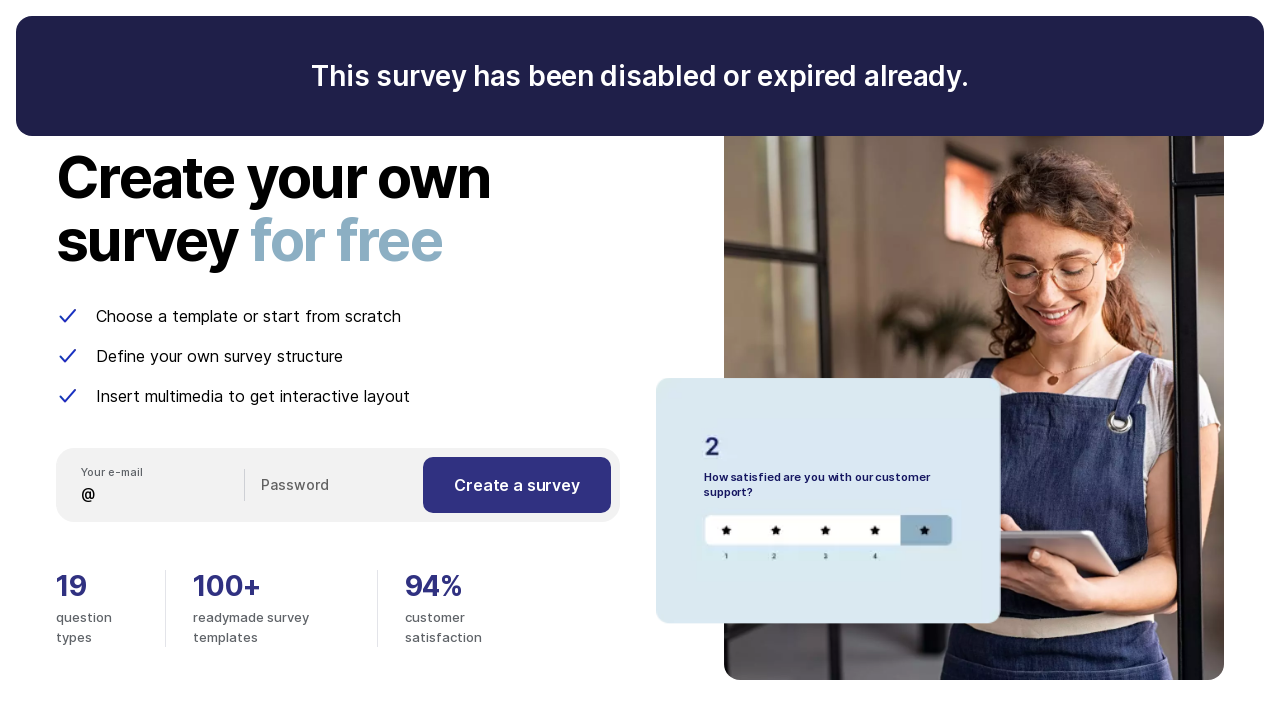

--- FILE ---
content_type: text/html; charset=UTF-8
request_url: https://www.survio.com/survey/d/I8E8I1E7B2S8U7D9D
body_size: 4844
content:
<!DOCTYPE html>
<html lang="en" data-country="NL">
<head>
    <meta charset="utf-8" />
    <meta http-equiv="X-UA-Compatible" content="IE=edge" />
    <meta name="viewport" content="width=device-width, initial-scale=1.0" />
    <meta name="format-detection" content="telephone=no" />
    <meta name="author" content="all: Survio® - www.survio.com" />
    <meta name="application-name" content="Survio®" />
    <meta name="google-site-verification" content="6cU_vQ-wV4QuiiJLxCeurWTjfxs297bE3y5tpPvfW9U" />
    <meta name="robots" content="noindex,nofollow" />
    <meta name="google" content="notranslate" />
    <meta name="title" content="Survio® | This survey has been disabled or expired already." />
    <meta name="msapplication-TileColor" content="#ffffff" />
    <meta name="theme-color" content="#ffffff" />
    <link rel="apple-touch-icon" sizes="180x180" href="https://cdn.survio.com/web-ui/v1/project/ui/images/apple-touch-icon.png" />
    <link rel="icon" type="image/png" sizes="32x32" href="https://cdn.survio.com/web-ui/v1/project/ui/images/favicon-32x32.png" />
    <link rel="icon" type="image/png" sizes="16x16" href="https://cdn.survio.com/web-ui/v1/project/ui/images/favicon-16x16.png" />
    <link rel="manifest" href="https://cdn.survio.com/web-ui/v1/project/ui/images/site.webmanifest" />
    <link rel="mask-icon" href="https://cdn.survio.com/web-ui/v1/project/ui/images/safari-pinned-tab.svg" color="#0b60ff" />
    <link href="https://cdn.survio.com/web-ui/v1/project/css/project.min.css?t=1766866846" rel="stylesheet" />
    <link href="https://cdn.survio.com/web-2020/css/thank-you/v001/style.min.css?t=1766866846" rel="stylesheet" />
    <script>(function (w, d, s, l, i) {
            w[l] = w[l] || [];
            w[l].push({
                'gtm.start':
                    new Date().getTime(), event: 'gtm.js'
            });
            var f = d.getElementsByTagName(s)[0],
                j = d.createElement(s), dl = l != 'dataLayer' ? '&l=' + l : '';
            j.async = true;
            j.src =
                '//www.googletagmanager.com/gtm.js?id=' + i + dl;
            f.parentNode.insertBefore(j, f);
        })(window, document, 'script', 'dataLayer', 'GTM-T5F4HBR');</script>
    <script src="https://cdn.pagesense.io/js/surviosro/5c6ce32c465f43a3bd36a00ab55674d7.js"></script>
    <title>Survio® | This survey has been disabled or expired already.</title>
</head>

<body class="en">
<header id="header" class="wrap full transparent">
    <div class="submit">
        <p><strong>This survey has been disabled or expired already.</strong></p>
    </div>
    <div class="in">
        <div class="sui-header-full new">
            <div class="logo">
                <a class="gtm-btn-icon-logo-top" href="/en/?utm_source=frontend&utm_medium=logo&utm_campaign=disabled&utm_term=1&si=" onclick="ga('send','event','Disabled','Click','Disabled / Logo');" target="_blank">
                    <span>Survio®</span>
                    <svg width="95" height="40" fill="none" xmlns="http://www.w3.org/2000/svg">
                        <path d="M75.045 9.704c0-1.268.902-2.173 2.164-2.173s2.163.905 2.163 2.173c0 1.267-.901 2.148-2.163 2.148-1.262 0-2.164-.88-2.164-2.148ZM79 13.566V26.82h-3.582V13.566h3.581ZM0 20.192c0 5.589 4.531 10.14 10.096 10.14 5.576 0 10.096-4.551 10.096-10.14 0-.929-.758-1.69-1.683-1.69s-1.683.761-1.683 1.69c0 3.73-3.016 6.76-6.73 6.76-3.714 0-6.73-3.03-6.73-6.76 0-3.729 3.016-6.759 6.73-6.759.685 0 1.37.109 2.03.314.89.29 1.84-.205 2.116-1.098a1.681 1.681 0 0 0-1.094-2.124 10.02 10.02 0 0 0-3.052-.471C4.53 10.054 0 14.604 0 20.192Z" fill="#000" />
                        <path d="m5.937 19.987 4.195 4.213 9.783-9.825a1.688 1.688 0 0 0 0-2.39 1.67 1.67 0 0 0-2.38 0l-7.403 7.435-1.815-1.823a1.67 1.67 0 0 0-2.38 0 1.688 1.688 0 0 0 0 2.39ZM25.924 22.522h3.63c.048.881.71 1.714 2.188 1.714 1.358 0 2.067-.483 2.067-1.22 0-.874-1.137-1.078-2.516-1.326-2.121-.382-4.816-.866-4.816-4.056 0-2.402 2.043-4.37 5.289-4.37 3.954 0 5.312 2.535 5.408 4.478h-3.45c-.071-.832-.708-1.593-1.994-1.593-1.154 0-1.815.555-1.815 1.292 0 .866 1.111 1.056 2.468 1.289 2.12.363 4.84.83 4.84 4.142 0 2.378-2.02 4.249-5.59 4.249-4.122 0-5.54-2.125-5.709-4.599ZM38.639 13.566v7.592c0 4.297 2.14 5.963 5.997 5.963 3.858 0 5.998-1.666 5.998-5.963v-7.592h-3.582v7.64c0 1.847-.83 2.704-2.416 2.704-1.586 0-2.415-.857-2.415-2.704v-7.64h-3.582ZM59.83 16.837l-.013-.002v-3.378s-.312-.024-.432-.024c-2.236 0-3.245 1.063-3.726 1.847v-1.714h-3.293v13.265h3.581v-6.602c0-2.426 1.082-3.464 3.173-3.464.301 0 .631.058.697.07v.002h.012ZM74.504 13.566h-3.701l-3.233 8.932-3.197-8.932h-3.774l5.288 13.253h3.33l5.287-13.253Z" fill="#000" />
                        <path fill-rule="evenodd" clip-rule="evenodd" d="M87.33 13.264c-4.231 0-6.924 3.163-6.924 6.929 0 3.765 2.692 6.928 6.923 6.928 4.23 0 6.923-3.163 6.923-6.928 0-3.766-2.692-6.929-6.923-6.929Zm3.364 6.929c0 2.377-1.466 3.765-3.353 3.765-1.899 0-3.353-1.388-3.353-3.765 0-2.378 1.466-3.766 3.353-3.766 1.887 0 3.353 1.388 3.353 3.766Z" fill="#000" />
                    </svg>
                </a>
            </div>
        </div>
    </div>
</header>
<section id="thank-you-signup" class="wrap">
    <div class="in">
        <div class="content">
            <h1>Create your own survey <span>for free</span></h1>
            <div class="list">
                <ul>
                    <li>Choose a template or start from scratch</li>
                    <li>Define your own survey structure</li>
                    <li>Insert multimedia to get interactive layout</li>
                </ul>
            </div>
            <form class="form" action="/en/signup" method="post">
                <ul>
                    <li class="email">
                        <span class="input"><input id="reg_email" type="text" data-type="email" name="reg_email" maxlength="150" required="required" autocomplete="username" /><label for="reg_email">Your e-mail</label></span>
                    </li>
                    <li class="password">
                        <span class="input"><input id="reg_pass" type="password" name="reg_passwd" maxlength="150" required="required" autocomplete="new-password" /><label for="reg_pass">Password</label></span>
                    </li>
                    <li class="submit">
                        <span class="button"><span>Create a survey</span> <i class="loader"></i></span>
                    </li>
                </ul>
                <div class="hidden-elements">
                    <label for="b7755897" style="position: absolute; top: -10000px;"></label>
                    <input id="b7755897" type="text" name="q" value="" style="position: absolute; top: -10000px;" />
                    <input type="hidden" name="source" value="disabled" />
                    <input type="hidden" name="reg_form_type" value="onpage" />
                    <input type="hidden" id="gclid_field" name="gclid_field" value="" />
                </div>
            </form>
            <div class="stats">
                <ul>
                    <li><strong>19</strong> <span>question types</span></li>
                    <li><strong>100+</strong> <span>readymade survey templates</span></li>
                    <li><strong>94%</strong> <span>customer satisfaction</span></li>
                </ul>
            </div>
        </div>
        <div class="image">
            <div class="holder">
                <picture>
                    <source media="(min-width: 1080px)" srcset="https://cdn.survio.com/web-2020/images/thank-you/v001/main.jpg" type="image/jpeg" />
                    <source media="(min-width: 1080px)" srcset="https://cdn.survio.com/web-2020/images/thank-you/v001/main.webp" type="image/webp" />
                    <source srcset="https://cdn.survio.com/web-2020/images/thank-you/v001/main-min.webp" type="image/webp">
                    <img src="https://cdn.survio.com/web-2020/images/thank-you/v001/main-min.jpg" width="328" height="328" alt="How satisfied are you with our customer support?" />
                </picture>
                <div class="question"><span>How satisfied are you with our customer support?</span></div>
            </div>
        </div>
        <div class="stats">
            <ul>
                <li><strong>19</strong> <span>question types</span></li>
                <li><strong>100+</strong> <span>readymade survey templates</span></li>
                <li><strong>94%</strong> <span>customer satisfaction</span></li>
            </ul>
        </div>
    </div>
</section>
<section id="thank-you-grow" class="wrap">
    <div class="in">
        <h2>Surveys help you grow your business.</h2>
        <div class="list">
            <div class="item grow-1">
                <div class="image">
                    <picture>
                        <source media="(min-width: 1600px)" srcset="https://cdn.survio.com/web-2020/images/thank-you/v001/main-grow-1.jpg" type="image/jpeg" />
                        <source media="(min-width: 1600px)" srcset="https://cdn.survio.com/web-2020/images/thank-you/v001/main-grow-1.webp" type="image/webp" />
                        <source srcset="https://cdn.survio.com/web-2020/images/thank-you/v001/main-grow-1-min.webp" type="image/webp">
                        <img src="https://cdn.survio.com/web-2020/images/thank-you/v001/main-grow-1-min.jpg" width="328" height="199" loading="lazy" alt="For product & sales managers" />
                    </picture>
                </div>
                <h3>For product & sales managers</h3>
                <ul>
                    <li>Collect product feedback</li>
                    <li>Increase consumer engagement</li>
                    <li>Gain insight into customer experience</li>
                </ul>
                <p class="more">
                    <a class="gtm-btn-more-disabled-column-1" onclick="ga('send','event','Disabled','Button','Disabled / Learn more');" href="/en/?utm_source=frontend&utm_medium=learnmore&utm_campaign=disabled&utm_term=1&si=" target="_blank"><span>Learn more</span></a>
                </p>
            </div>
            <div class="item grow-2">
                <div class="image">
                    <picture>
                        <source media="(min-width: 1600px)" srcset="https://cdn.survio.com/web-2020/images/thank-you/v001/main-grow-2.jpg" type="image/jpeg" />
                        <source media="(min-width: 1600px)" srcset="https://cdn.survio.com/web-2020/images/thank-you/v001/main-grow-2.webp" type="image/webp" />
                        <source srcset="https://cdn.survio.com/web-2020/images/thank-you/v001/main-grow-2-min.webp" type="image/webp">
                        <img src="https://cdn.survio.com/web-2020/images/thank-you/v001/main-grow-2-min.jpg" width="328" height="199" loading="lazy" alt="For marketing managers" />
                    </picture>
                </div>
                <h3>For marketing managers</h3>
                <ul>
                    <li>Measure customer satisfaction</li>
                    <li>Learn about your customers' needs</li>
                    <li>Prevent customer churn</li>
                </ul>
                <p class="more">
                    <a class="gtm-btn-more-disabled-column-2" onclick="ga('send','event','Disabled','Button','Disabled / Learn more');" href="/en/?utm_source=frontend&utm_medium=learnmore&utm_campaign=disabled&utm_term=1&si=" target="_blank"><span>Learn more</span></a>
                </p>
            </div>
            <div class="item grow-3">
                <div class="image">
                    <picture>
                        <source media="(min-width: 1600px)" srcset="https://cdn.survio.com/web-2020/images/thank-you/v001/main-grow-3.jpg" type="image/jpeg" />
                        <source media="(min-width: 1600px)" srcset="https://cdn.survio.com/web-2020/images/thank-you/v001/main-grow-3.webp" type="image/webp" />
                        <source srcset="https://cdn.survio.com/web-2020/images/thank-you/v001/main-grow-3-min.webp" type="image/webp">
                        <img src="https://cdn.survio.com/web-2020/images/thank-you/v001/main-grow-3-min.jpg" width="328" height="199" loading="lazy" alt="For HR specialists" />
                    </picture>
                </div>
                <h3>For HR specialists</h3>
                <ul>
                    <li>Screen potential candidates</li>
                    <li>Analyze employee feedback</li>
                    <li>Assess employee performance</li>
                </ul>
                <p class="more">
                    <a class="gtm-btn-more-disabled-column-3" onclick="ga('send','event','Disabled','Button','Disabled / Learn more');" href="/en/?utm_source=frontend&utm_medium=learnmore&utm_campaign=disabled&utm_term=1&si=" target="_blank"><span>Learn more</span></a>
                </p>
            </div>
        </div>
    </div>
</section>
<section id="thank-you-helping" class="wrap">
    <div class="in">
        <h2>Thousands of businesses use Survio to create, send and analyze online surveys</h2>
        <div class="list">
            <ul>
                <li>
                    <img src="https://cdn.survio.com/web-2020/images/thank-you/v001/logo-remax.svg" width="80" height="34" loading="lazy" alt="Remax" />
                </li>
                <li>
                    <img src="https://cdn.survio.com/web-2020/images/thank-you/v001/logo-webnode.svg" width="80" height="34" loading="lazy" alt="Webnode" />
                </li>
                <li>
                    <img src="https://cdn.survio.com/web-2020/images/thank-you/v001/logo-continental.svg" width="80" height="34" loading="lazy" alt="Continental" />
                </li>
                <li>
                    <img src="https://cdn.survio.com/web-2020/images/thank-you/v001/logo-philips.svg" width="80" height="34" loading="lazy" alt="Philips" />
                </li>
                <li>
                    <img src="https://cdn.survio.com/web-2020/images/thank-you/v001/logo-ccs.svg" width="80" height="34" loading="lazy" alt="CCS" />
                </li>
                <li>
                    <img src="https://cdn.survio.com/web-2020/images/thank-you/v001/logo-webnode.svg" width="80" height="34" loading="lazy" alt="Webnode" />
                </li>
                <li>
                    <img src="https://cdn.survio.com/web-2020/images/thank-you/v001/logo-tesco.svg" width="80" height="34" loading="lazy" alt="Tesco" />
                </li>
                <li>
                    <img src="https://cdn.survio.com/web-2020/images/thank-you/v001/logo-fedex.svg" width="80" height="34" loading="lazy" alt="FedEx" />
                </li>
                <li>
                    <img src="https://cdn.survio.com/web-2020/images/thank-you/v001/logo-bosch.svg" width="80" height="34" loading="lazy" alt="Bosch" />
                </li>
                <li>
                    <img src="https://cdn.survio.com/web-2020/images/thank-you/v001/logo-csob.svg" width="80" height="34" loading="lazy" alt="ČSOB" />
                </li>
                <li>
                    <img src="https://cdn.survio.com/web-2020/images/thank-you/v001/logo-linde.svg" width="80" height="34" loading="lazy" alt="Linde" />
                </li>
                <li>
                    <img src="https://cdn.survio.com/web-2020/images/thank-you/v001/logo-caa.svg" width="80" height="34" loading="lazy" alt="C&A" />
                </li>
                <li>
                    <img src="https://cdn.survio.com/web-2020/images/thank-you/v001/logo-ford.svg" width="80" height="34" loading="lazy" alt="Ford" />
                </li>
                <li>
                    <img src="https://cdn.survio.com/web-2020/images/thank-you/v001/logo-iubh.svg" width="80" height="34" loading="lazy" alt="IUBH" />
                </li>
                <li>
                    <img src="https://cdn.survio.com/web-2020/images/thank-you/v001/logo-fedex.svg" width="80" height="34" loading="lazy" alt="FedEx" />
                </li>
            </ul>
        </div>
    </div>
</section>
<footer id="footer" class="wrap">
    <div class="in awards">
        <p class="title"><strong>Awards</strong></p>
        <div class="list">
            <ul>
                <li>
                    <img src="https://cdn.survio.com/web-2020/images/footer/budge-g2-high-performer-spring-2024.svg" width="68" height="88" loading="lazy" alt="G2 High Performance Spring 2024" />
                </li>
                <li>
                    <img src="https://cdn.survio.com/web-2020/images/footer/budge-g2-leader-europe-spring-2024.svg" width="68" height="88" loading="lazy" alt="G2 Leader Europe Spring 2024" />
                </li>
                <li>
                    <img src="https://cdn.survio.com/web-2020/images/footer/badge-sa-front-runners-2024.svg" width="73" height="88" loading="lazy" alt="Software Advice Front Runners 2024" />
                </li>
                <li>
                    <img src="https://cdn.survio.com/web-2020/images/footer/badge-crozdesk-leader-software-awards-2023.svg" width="73" height="88" loading="lazy" alt="Crozdesk Leader Software Awards 2023" />
                </li>
                <li>
                    <img src="https://cdn.survio.com/web-2020/images/footer/badge-getapp-leaders-2024.svg" width="86" height="88" loading="lazy" alt="GetApp Leaders 2024" />
                </li>
                <li>
                    <img src="https://cdn.survio.com/web-2020/images/footer/badge-capterra-shortlist-2024.svg" width="90" height="88" loading="lazy" alt="Capterra Shortlist 2024" />
                </li>
            </ul>
        </div>
    </div>
    <div class="in security">
        <div class="list">
            <ul>
                <li>
                    <img src="https://cdn.survio.com/web-2020/images/footer/logo-digicert.svg" width="116" height="72" alt="Digicert" />
                </li>
                <li class="iso">
                    <img src="https://cdn.survio.com/web-2020/images/footer/logo-iso.svg" width="72" height="72" alt="ISO 27001:2022" />
                    <span>ISO 27001:2022</span></li>
                <li class="gdpr">
                    <img src="https://cdn.survio.com/web-2020/images/footer/logo-gdpr.svg" width="72" height="72" alt="GDPR Compliance" />
                    <span>Compliance</span></li>
                <li class="trustpilot">
                    <img src="https://cdn.survio.com/web-2020/images/footer/logo-trustpilot.svg" width="122" height="44" alt="Trustpilot" />
                    <span><strong>Excellent</strong> (945 reviews)</span>
                </li>
            </ul>
        </div>
    </div>
    <div class="in language">
        <p class="copyright">&copy; Copyright
            <a onclick="ga('send','event','Disabled','Link','Disabled / Footer');" href="/en/?utm_source=frontend&utm_medium=footer&utm_campaign=disabled&utm_term=1&si=" target="_blank">Survio<sup>&reg;</sup></a> 2012 - 2025.
            <span>All rights reserved.</span></p>
    </div>
</footer>
<link href="https://cdn.survio.com/web-2020/css/en.min.css?t=1766866846" rel="stylesheet" />
<link href="https://cdn.survio.com/web-ui/v1/project/ui/fonts/inter/font.min.css?t=1766866846" rel="stylesheet" />
<script src="//cdnjs.cloudflare.com/ajax/libs/jquery/3.7.1/jquery.min.js"></script>
<script async src="https://cdn.survio.com/web-2020/js/en.min.js?t=1766866846"></script>
<script src="https://cdn.survio.com/web-2020/js/thank-you/config.min.js?t=1766866846"></script>
<script>
    var sI = '';
    (function (i, s, o, g, r, a, m) {
        i['GoogleAnalyticsObject'] = r;
        i[r] = i[r] || function () {
            (i[r].q = i[r].q || []).push(arguments)
        }, i[r].l = 1 * new Date();
        a = s.createElement(o),
            m = s.getElementsByTagName(o)[0];
        a.async = 1;
        a.src = g;
        m.parentNode.insertBefore(a, m)
    })(window, document, 'script', '//www.google-analytics.com/analytics.js', 'ga');
    ga('create', 'UA-5192617-58', 'auto');
    ga('send', 'pageview');
</script>
<script>
    var appLang = 'en';
    var signupUrl = 'signup';
</script>
<script>
        function getParam(e) {
        var a = RegExp("[?&]" + e + "=([^&]*)").exec(window.location.search);
        return a && decodeURIComponent(a[1].replace(/\+/g, " "))
    }

    function getExpiryRecord(e) {
        return {value: e, expiryDate: (new Date).getTime() + 7776e6}
    }

    function addGclid() {
        var e = getParam("gclid"), a = null, t = getParam("gclsrc"), r = !t || -1 !== t.indexOf("aw");
        e && r && (a = getExpiryRecord(e), localStorage.setItem("gclid", JSON.stringify(a)));
        var i = a || JSON.parse(localStorage.getItem("gclid"));
        if (i && (new Date).getTime() < i.expiryDate) for (var n = document.getElementsByName("gclid_field"), d = 0; d < n.length; d++) n[d].value = i.value
    }

    window.addEventListener("load", (function () {
        setTimeout(addGclid, 500)
    }));
    </script>
</body>
</html>


--- FILE ---
content_type: text/css; charset=utf-8
request_url: https://cdn.survio.com/web-ui/v1/project/css/project.min.css?t=1766866846
body_size: 19272
content:
@charset "utf-8";a,abbr,acronym,address,applet,article,aside,audio,b,big,blockquote,body,canvas,caption,center,cite,code,dd,del,details,dfn,div,dl,dt,em,embed,fieldset,figcaption,figure,footer,form,h1,h2,h3,h4,h5,h6,header,hgroup,html,i,iframe,img,ins,kbd,label,legend,li,mark,menu,nav,object,ol,output,p,pre,q,ruby,s,samp,section,small,span,strike,strong,summary,table,tbody,td,tfoot,th,thead,time,tr,tt,u,ul,var,video{margin:0;padding:0;border:0;font:inherit;vertical-align:baseline}article,aside,details,figcaption,figure,footer,header,hgroup,menu,nav,section{display:block}body{line-height:1}ol,ul{list-style:none}blockquote,q{quotes:none}blockquote:after,blockquote:before,q:after,q:before{content:'';content:none}table{border-collapse:collapse;border-spacing:0}hr{display:none}img{width:100%;height:auto}html{-webkit-text-size-adjust:100%;overflow-x:hidden!important}body{background:#fff;text-align:left;overflow-x:hidden!important}div{box-sizing:border-box}.ui .in{padding:0 20px 40px 20px}.ui .in .title{text-transform:uppercase;font-size:28px;letter-spacing:normal;color:#031647;padding:40px 0 0 0}.ui .in .title.no-padd{padding:0}.ui .in .group-title{font-size:12px;text-transform:uppercase;font-family:'Inter SemiBold',sans-serif}.ui .in .element-name{display:block;font-size:11px;padding:5px 0 0 0;line-height:130%;font-family:'Courier New',courier}.ui .in .element-name small{display:block;font-family:'Inter Regular',sans-serif;font-size:13px;text-transform:uppercase;color:#8293aa}.ui .in .code{margin:35px 0 0 0}.ui .in .code .html{display:none;border:1px solid #e9e9e9;padding:15px 15px 0 15px;background:#fff}.ui .in .code .html code{white-space:nowrap;overflow-x:scroll;line-height:160%;display:block;font-family:'Courier New',courier;width:100%;padding:0 0 15px 0;box-sizing:border-box;font-size:13px}.ui .in .code .show{padding:8px 0 0 0;font-size:13px;font-family:'Courier New',courier;text-align:right;text-transform:uppercase;border:1px solid #e9e9e9;transition:box-shadow 0.5s;background:#f2f3f4;padding:11px 15px 9px 15px;line-height:normal;cursor:pointer}.ui .in .code .show a{cursor:pointer;text-decoration:none;font-family:'Courier New',courier;color:#031647;transition:color .5s}.ui .in .code .show a:hover{color:#1b54d6}.ui .in .code .show:hover{box-shadow:0 0 20px rgb(0 0 0 / .05)}.ui .in .code .show:hover a{color:#1b54d6}.ui .in.dark{background:rgb(3 22 71 / .4)}.ui .in.dark .title{color:#fff}.ui .in.blue{background:#cbedff}.ui .in.grey{background:#f3f3f3}.ui.colors ul{flex-wrap:wrap;justify-content:left;display:flex;padding:0}.ui.colors ul li{padding:25px 0 0 0;margin:0 4% 0 0;box-sizing:border-box;display:inline-block;width:48%;vertical-align:top}.ui.colors ul li:before{display:none}.ui.colors ul li:nth-child(2n+0){margin:0}.ui.colors ul li .color{display:block;width:40px;height:40px;border-radius:3px;box-sizing:border-box}.ui.colors ul li .color.gray_blue_700{background:#202124}.ui.colors ul li .color.gray_blue_600{background:#3d4144}.ui.colors ul li .color.gray_blue_500{background:#5f6368}.ui.colors ul li .color.gray_blue_400{background:#80868b}.ui.colors ul li .color.gray_blue_300{background:#a2a8ad}.ui.colors ul li .color.gray_blue_200{background:#ced0d5}.ui.colors ul li .color.gray_blue_100{background:#e3e4e9}.ui.colors ul li .color.gray_blue_50{background:#f1f3f3}.ui.colors ul li .color.gray_400{background:#ebebeb}.ui.colors ul li .color.gray_300{background:#f2f2f2}.ui.colors ul li .color.gray_200{background:#f8f8f8}.ui.colors ul li .color.active_blue_700{background:#0065ae}.ui.colors ul li .color.active_blue_600{background:#0081de}.ui.colors ul li .color.active_blue_500{background:#0098fd}.ui.colors ul li .color.active_blue_400{background:#00c0fd}.ui.colors ul li .color.active_blue_200{background:#81d7fc}.ui.colors ul li .color.active_blue_100{background:#e3f7ff}.ui.colors ul li .color.yellow_500{background:#fa0}.ui.colors ul li .color.yellow_400{background:#ffc700}.ui.colors ul li .color.yellow_300{background:#ffe16b}.ui.colors ul li .color.yellow_200{background:#ffeca7}.ui.colors ul li .color.yellow_100{background:#fff3c8}.ui.colors ul li .color.gold_700{background:#8f5f00}.ui.colors ul li .color.gold_600{background:#9b6400}.ui.colors ul li .color.gold_500{background:#ca9a43}.ui.colors ul li .color.gold_400{background:#e3c77d}.ui.colors ul li .color.gold_300{background:#f1deab}.ui.colors ul li .color.gold_200{background:#f6efdb}.ui.colors ul li .color.gold_100{background:#f8f5ef}.ui.colors ul li .color.brand_600{background:#0e44aa}.ui.colors ul li .color.brand_500{background:#1b54d6}.ui.colors ul li .color.brand_400{background:#2169d8}.ui.colors ul li .color.brand_300{background:#00a5ff}.ui.colors ul li .color.brand_200{background:#c6d7ff}.ui.colors ul li .color.brand_100{background:#e6efff}.ui.colors ul li .color.black{background:#000}.ui.colors ul li .color.ink_500{background:#031647}.ui.colors ul li .color.ink_400{background:#4a526e}.ui.colors ul li .color.ink_300{background:#757e9a}.ui.colors ul li .color.ink_200{background:#929bb2}.ui.colors ul li .color.cloud_600{background:#8293aa}.ui.colors ul li .color.cloud_500{background:#c3ccd9}.ui.colors ul li .color.cloud_400{background:#d7dbe3}.ui.colors ul li .color.cloud_300{background:#e9e9e9}.ui.colors ul li .color.cloud_200{background:#edeff0}.ui.colors ul li .color.cloud_100{background:#f2f3f4}.ui.colors ul li .color.white{background:#fff;border:1px solid #e9e9e9}.ui.colors ul li .color.green_600{background:#088585}.ui.colors ul li .color.green_500{background:#00c0b4}.ui.colors ul li .color.green_400{background:#00dccf}.ui.colors ul li .color.green_300{background:#bbeadc}.ui.colors ul li .color.green_200{background:#daf4e6}.ui.colors ul li .color.green_100{background:#e8f9f0}.ui.colors ul li .color.persian_green{background:#01846e}.ui.colors ul li .color.red_600{background:#a5283b}.ui.colors ul li .color.red_500{background:#e82140}.ui.colors ul li .color.red_400{background:#ff5372}.ui.colors ul li .color.red_300{background:#ff8295}.ui.colors ul li .color.red_200{background:#ffadba}.ui.colors ul li .color.red_100{background:#ffced6}.ui.shadows .list .group .sui-shadow{margin:25px 0 0 0;width:100%;height:100px;background:#fff;border-radius:5px}.ui.shadows .list .group .element-name{padding:10px 0 0 0}.ui.forms .group .padded{padding:25px 0 0 0}.ui.icons ul{padding:0}.ui.icons ul li{padding:25px 0 0 0}.ui.icons ul li:before{display:none}.ui.components .sui-cookies{margin:25px 0 0 0;position:relative}.ui.components .sui-cover{margin:25px 0 0 0}.ui.components .rating .group .sui-rating{margin:25px 0 0 0}.ui.components .rating .group .name{display:block;padding:15px 0 0 0;font-size:11px;line-height:130%;font-family:'Courier New',courier}.ui.components .logos .list ul{padding:0;flex-wrap:wrap;justify-content:left;display:flex}.ui.components .logos .list ul li{box-sizing:border-box;display:inline-block;margin:25px 4% 0 0;width:48%;vertical-align:top;padding:0}.ui.components .logos .list ul li:before{display:none}.ui.components .logos .list ul li:nth-child(2n+0){margin-right:0}.ui.components .logos .list ul li .sui-custom-logo{display:inline-block}.ui.components .logos .list ul li .sui-custom-logo.fedex-color{margin-top:8px}.ui.components .logos .list ul li .name{display:block;padding:5px 0 0 0;line-height:130%;font-family:'Courier New',courier;font-size:11px}.ui.components .peoples .list ul{padding:0;flex-wrap:wrap;justify-content:left;display:flex}.ui.components .peoples .list ul li{box-sizing:border-box;display:inline-block;margin:25px 2.66666% 0 0;width:23%;vertical-align:top;padding:0}.ui.components .peoples .list ul li:before{display:none}.ui.components .peoples .list ul li:nth-child(4n+0){margin-right:0}.ui.components .peoples .sui-review{margin:25px 0 0 0}.ui.components .sui-survey-list{margin:25px 0 0 0}.ui.components .sui-device-switcher{margin:25px 0 0 0}.ui.components .sui-reg-form{margin:25px 0 0 0}.ui.components .sui-customer-review{margin:25px 0 0 0;padding:0}.ui.sidebar .sui-sidebar{display:block;margin:25px 0 0 0;height:400px;position:relative}.ui.sidebar .list ul{padding:0}.ui.sidebar .list ul li{padding:25px 0 0 0}.ui.sidebar .list ul li:before{display:none}.ui.sidebar .list ul li .color{display:block;width:40px;height:40px;border-radius:3px;box-sizing:border-box}.ui.brand .loader{width:86px;height:86px;padding:0;margin:25px 0 0 0}.ui.brand .loader.blue{background:#fff}.ui.brand .loader.white{background:#000}.ui.brand .loader .sui-loader{display:block;margin:0 auto}.ui.layout .divider-holder{margin:25px 0 0 0;position:relative}.ui.layout .divider-holder .sui-divider{position:relative}.ui.layout .sui-header{margin:25px 0 0 0;background:#fff}.ui.layout .sui-footer{margin:25px 0 0 0;padding-left:0;padding-right:0}.ui.layout .sui-headline{text-align:center}.ui.layout .sui-headline p{padding:8px 0 0 0}.ui.layout .sui-padding-10,.ui.layout .sui-padding-20,.ui.layout .sui-padding-30,.ui.layout .sui-padding-40,.ui.layout .sui-padding-70,.ui.layout .sui-padding-80,.ui.layout .sui-padding-100,.ui.layout .sui-padding-140{margin:25px 0 0 0;display:table;width:100%;padding:0}.ui.layout .sui-padding-10 span,.ui.layout .sui-padding-20 span,.ui.layout .sui-padding-30 span,.ui.layout .sui-padding-40 span,.ui.layout .sui-padding-70 span,.ui.layout .sui-padding-80 span,.ui.layout .sui-padding-100 span,.ui.layout .sui-padding-140 span{height:10px;vertical-align:middle;line-height:100%;display:table-cell;background:rgb(0 165 255 / .4);color:#2169d8;text-align:center}.ui.layout .sui-padding-20 span{height:20px}.ui.layout .sui-padding-30 span{height:30px}.ui.layout .sui-padding-40 span{height:40px}.ui.layout .sui-padding-70 span{height:70px}.ui.layout .sui-padding-80 span{height:80px}.ui.layout .sui-padding-100 span{height:100px}.ui.layout .sui-padding-140 span{height:140px}.ui.modal .sui-overlay{position:relative}.ui.modal .sub-title{color:#fff}.ui.modal .group .group-title{color:#fff}.ui.modal .group .sui-modal-content{margin:25px 0 0 0}.ui.modal .group .sui-modal-content.contact .sui-modal-content-frame.user-data-sent{display:block}.ui.modal .list ul{padding:0}.ui.modal .list ul li{padding:25px 0 0 0}.ui.modal .list ul li:before{display:none}.ui.modal .list ul li .color{display:block;width:40px;height:40px;border-radius:3px;box-sizing:border-box}.cleaner{clear:both}@media only screen and (min-width:768px){.ui .in{padding:0 35px 45px 35px}.ui .in .title{font-size:34px;line-height:110%}.ui.colors ul li{width:23%;margin:0 2.66666% 0 0}.ui.colors ul li:nth-child(2n+0){margin:0 2.66666% 0 0}.ui.colors ul li:nth-child(4n+0){margin:0}.ui.typography .group{float:left;width:320px}.ui.shadows .list .group .sui-shadow{width:300px}.ui.buttons .group{float:left;width:320px}.ui.forms .group{float:left;width:48%;box-sizing:border-box;margin:0 4% 0 0}.ui.forms .group:nth-child(2n+0){margin:0}.ui.icons ul{flex-wrap:wrap;justify-content:left;display:flex}.ui.icons ul li{box-sizing:border-box;display:inline-block;margin:0 4% 0 0;width:48%;vertical-align:top}.ui.icons ul li:nth-child(2n+0){margin:0}.ui.brand .group{float:left;width:232px}.ui.components .rating .group{float:left;width:31%;box-sizing:border-box;margin:0 3.5% 0 0}.ui.components .rating .group:nth-child(3n+0){margin:0}.ui.components .logos .list ul li{width:31%;margin:25px 3.5% 0 0}.ui.components .logos .list ul li:nth-child(2n+0){margin-right:3.5%}.ui.components .logos .list ul li:nth-child(3n+0){margin-right:0}.ui.components .peoples .list ul li{margin:25px 1.71428% 0 0;width:11%}.ui.components .peoples .list ul li:nth-child(4n+0){margin-right:1.71428%}.ui.components .peoples .list ul li:nth-child(8n+0){margin-right:0}.ui.components .peoples .sui-review-name{max-width:350px}.ui.components .peoples .sui-review{width:350px}.ui.components .sui-reg-form{max-width:600px}.ui.components .sui-customer-review{width:550px}.ui.sidebar .sui-sidebar{height:auto}.ui.layout .divider-holder{width:300px}.ui.layout .sui-headline p{padding:15px 0 0 0}.ui.layout .sui-padding-10,.ui.layout .sui-padding-20,.ui.layout .sui-padding-30,.ui.layout .sui-padding-40,.ui.layout .sui-padding-70,.ui.layout .sui-padding-80,.ui.layout .sui-padding-100,.ui.layout .sui-padding-140{width:300px}}@media only screen and (min-width:1280px){.ui{max-width:1000px}.ui.colors ul li{width:15%;margin:0 2% 0 0}.ui.colors ul li:nth-child(2n+0){margin:0 2% 0 0}.ui.colors ul li:nth-child(4n+0){margin:0 2% 0 0}.ui.colors ul li:nth-child(6n+0){margin:0}.ui.icons ul li{margin:0 3.5% 0 0;width:31%}.ui.icons ul li:nth-child(2n+0){margin:0 3.5% 0 0}.ui.icons ul li:nth-child(3n+0){margin:0}.ui.components .rating{max-width:1000px}.ui.components .logos{max-width:1000px}.ui.components .logos .list ul li{width:23%;margin:25px 2.66666% 0 0}.ui.components .logos .list ul li:nth-child(2n+0),.ui.components .logos .list ul li:nth-child(3n+0){margin-right:2.66666%}.ui.components .logos .list ul li:nth-child(4n+0){margin-right:0}.ui.components .peoples{max-width:1000px}.ui.components .sui-survey-list{max-width:420px}.ui.layout{max-width:1170px}.ui.layout .sui-headline{text-align:left}.ui.layout .sui-headline p{padding:25px 0 0 0}}@font-face{font-family:"Flaticon";src:url(https://cdn.survio.com/web-ui/ui/fonts/flaticon/Flaticon.eot);src:url("https://cdn.survio.com/web-ui/ui/fonts/flaticon/Flaticon.eot#iefix") format("embedded-opentype"),url(https://cdn.survio.com/web-ui/ui/fonts/flaticon/Flaticon.woff) format("woff"),url(https://cdn.survio.com/web-ui/ui/fonts/flaticon/Flaticon.ttf) format("truetype"),url(https://cdn.survio.com/web-ui/ui/fonts/flaticon/Flaticon.svg) format("svg");font-weight:400;font-style:normal;font-display:swap}[class^="flaticon-"]:before,[class*=" flaticon-"]:before,[class^="flaticon-"]:after,[class*=" flaticon-"]:after{font-family:Flaticon;-webkit-font-smoothing:antialiased;-moz-osx-font-smoothing:grayscale}.flaticon-star:before{content:"\f100"}.flaticon-arrow-1:before{content:"\f101"}.flaticon-arrow:before{content:"\f102"}.flaticon-background-color:before{content:"\f103"}.flaticon-bold:before{content:"\f104"}.flaticon-check-square-border:before{content:"\f105"}.flaticon-book:before{content:"\f106"}.flaticon-check-square:before{content:"\f107"}.flaticon-chevron-down:before{content:"\f108"}.flaticon-chevron-up:before{content:"\f109"}.flaticon-close-circle:before{content:"\f10a"}.flaticon-close:before{content:"\f10b"}.flaticon-dislike:before{content:"\f10c"}.flaticon-font-color:before{content:"\f10d"}.flaticon-facebook:before{content:"\f10e"}.flaticon-heart:before{content:"\f10f"}.flaticon-glyph:before{content:"\f110"}.flaticon-house:before{content:"\f111"}.flaticon-italic:before{content:"\f112"}.flaticon-infinite:before{content:"\f113"}.flaticon-newtab:before{content:"\f114"}.flaticon-login:before{content:"\f115"}.flaticon-like:before{content:"\f116"}.flaticon-list-numbers:before{content:"\f117"}.flaticon-arrow-down:before{content:"\f118"}.flaticon-line:before,ul li:before{content:"\f119"}.flaticon-linkedin:before{content:"\f11a"}.flaticon-plus:before{content:"\f11b"}.flaticon-security:before{content:"\f11c"}.flaticon-time-clock:before{content:"\f11d"}.flaticon-menu:before{content:"\f11e"}.flaticon-outline:before{content:"\f11f"}.flaticon-underline:before{content:"\f120"}.flaticon-warning:before{content:"\f121"}.flaticon-list-bullet:before{content:"\f122"}.flaticon-paint:before{content:"\f123"}.flaticon-rss:before{content:"\f124"}.flaticon-search:before{content:"\f125"}.flaticon-scale-corner:before{content:"\f126"}.flaticon-twitter:before{content:"\f127"}.flaticon-url:before{content:"\f128"}.flaticon-menu-1:before{content:"\f129"}.flaticon-minus:before{content:"\f12a"}.flaticon-plus-1:before{content:"\f12b"}.flaticon-bulb:before{content:"\f12c"}.flaticon-email:before{content:"\f12d"}.flaticon-link:before{content:"\f12e"}.flaticon-code:before{content:"\f12f"}.flaticon-qr-code:before{content:"\f130"}.flaticon-print:before{content:"\f131"}.flaticon-fireworks:before{content:"\f132"}.flaticon-share:before{content:"\f133"}.flaticon-checkmark:before{content:"\f134"}.flaticon-csv:before{content:"\f135"}.flaticon-google-sheets:before{content:"\f136"}.flaticon-pdf:before{content:"\f137"}.flaticon-powerpoint:before{content:"\f138"}.flaticon-word:before{content:"\f139"}.flaticon-excel:before{content:"\f13a"}.flaticon-mobile-device:before{content:"\f13b"}.flaticon-computer-device:before{content:"\f13c"}.flaticon-tablet-device:before{content:"\f13d"}.flaticon-custom-text:before{content:"\f13e"}.flaticon-matrix-of-multiple-choices:before{content:"\f13f"}.flaticon-matrix-of-single-choice:before{content:"\f140"}.flaticon-multiple-choice:before{content:"\f141"}.flaticon-no-results-found:before{content:"\f142"}.flaticon-nps:before{content:"\f143"}.flaticon-rating-scale:before{content:"\f144"}.flaticon-preference:before{content:"\f145"}.flaticon-single-choice:before{content:"\f146"}.flaticon-semantic-differential:before{content:"\f147"}.flaticon-text-answer:before{content:"\f148"}.flaticon-star-rating:before{content:"\f149"}.flaticon-envelope:before{content:"\f14a"}.flaticon-single-choice-with-images:before{content:"\f14b"}.flaticon-star-234234:before{content:"\f14c"}.flaticon-minus-1:before{content:"\f14d"}.flaticon-halfstar:before{content:"\f14e"}.flaticon-star-1:before{content:"\f14f"}.flaticon-cookies:before{content:"\f150"}.flaticon-info:before{content:"\f151"}.flaticon-list:before{content:"\f152"}.flaticon-blocks:before{content:"\f153"}.flaticon-checkmark-1:before{content:"\f154"}.flaticon-close-2:before{content:"\f155"}.flaticon-dropdown:before{content:"\f156"}.flaticon-show-more:before{content:"\f157"}.flaticon-down-chevron:before{content:"\f158"}.flaticon-up-and-down:before{content:"\f159"}.flaticon-keyboard:before{content:"\f15a"}.flaticon-calendar:before{content:"\f15b"}.flaticon-check:before{content:"\f15c"}body{font-size:15px;font-family:'Inter Regular',sans-serif;color:#031647}h1,h2,h3,h4,h5,h6{font-family:'Inter SemiBold',sans-serif;letter-spacing:-.02em}h1 strong,h2 strong,h3 strong,h4 strong,h5 strong,h6 strong{font-family:'Inter SemiBold',sans-serif}h1{font-size:28px;line-height:121%}h2{font-size:24px;line-height:125%}h3{font-size:20px;line-height:120%}h4{font-size:16px;line-height:125%}h5{font-size:14px;line-height:129%;letter-spacing:normal}h6{font-size:12px;line-height:133%;letter-spacing:normal}p,address{line-height:160%}em{font-style:normal}strong{font-family:'Inter SemiBold',sans-serif}a{font-family:'Inter SemiBold',sans-serif;color:#2030c2}.sui-font-large{font-size:16.5px}.sui-font-smaller{font-size:13.5px}.sui-font-small{font-size:12px}.sui-font-smallest{font-size:11px}.sui-font-semibold{font-family:'Inter SemiBold',sans-serif}.sui-separator{display:inline-block;width:3px;height:3px;background:#c3ccd9;border-radius:100%}.sui-right{text-align:right}.sui-center{text-align:center}.no-touch a:hover{color:#000}@media only screen and (min-width:768px){h1{font-size:44px;line-height:110%}h2{font-size:32px;line-height:110%}h3{font-size:31px;line-height:120%}h4{font-size:25px;line-height:120%}h5{font-size:18px;line-height:140%;letter-spacing:-.01em}h6{font-size:16px;line-height:130%}}@media only screen and (min-width:1280px){h1{font-size:60px;line-height:120%}h2{font-size:38px;line-height:120%}}*{-webkit-font-smoothing:antialiased;-moz-osx-font-smoothing:grayscale}body{padding:0;image-rendering:-webkit-optimize-contrast}h1,h2,h3,h4,h5,h6,p,address,ul,ol{padding:25px 0 0 0}table{margin:25px 0 0 0}ul li,ol li{list-style:none;position:relative;padding:20px 0 0 27px}ul li:before,ol li:before{position:absolute;font-family:'Flaticon';color:#2030c2;font-size:16px;left:0;top:20px}ul.sui-icon-list li,ol.sui-icon-list li{margin:0 0 8px 0}ul.sui-icon-list li:before,ol.sui-icon-list li:before{display:none}ul.sui-icon-list li:last-child,ol.sui-icon-list li:last-child{margin:0}ul.sui-icon-list li i,ol.sui-icon-list li i{position:absolute;left:0;color:#303181;top:15px}table{width:100%}input:-webkit-autofill,input:-webkit-autofill:hover,input:-webkit-autofill:focus,textarea:-webkit-autofill,textarea:-webkit-autofill:hover,textarea:-webkit-autofill:focus,select:-webkit-autofill,select:-webkit-autofill:hover,select:-webkit-autofill:focus{box-shadow:0 0 0 1000px #fff inset!important}a{text-decoration:underline;cursor:pointer;transition:color .5s,background .5s,border .5s,opacity .5s}body .gray_blue_700{color:#202124}body .gray_blue_600{color:#3d4144}body .gray_blue_500{color:#5f6368}body .gray_blue_400{color:#80868b}body .gray_blue_300{color:#a2a8ad}body .gray_blue_200{color:#ced0d5}body .gray_blue_100{color:#e3e4e9}body .gray_blue_50{color:#f1f3f3}body .gray_400{color:#ebebeb}body .gray_300{color:#f2f2f2}body .gray_200{color:#f8f8f8}body .active_blue_700{color:#0065ae}body .active_blue_600{color:#0081de}body .active_blue_500{color:#0098fd}body .active_blue_400{color:#00c0fd}body .active_blue_200{color:#81d7fc}body .active_blue_100{color:#e3f7ff}body .yellow_500{color:#fa0}body .yellow_400{color:#ffc700}body .yellow_300{color:#ffe16b}body .yellow_200{color:#ffeca7}body .yellow_100{color:#fff3c8}body .gold_700{color:#8f5f00}body .gold_600{color:#9b6400}body .gold_500{color:#ca9a43}body .gold_400{color:#e3c77d}body .gold_300{color:#f1deab}body .gold_200{color:#f6efdb}body .gold_100{color:#f8f5ef}body .pro_gold_500{color:#bd944a}body .pro_gold_600{color:#a67516}body .pro_gold_700{color:#8f5f00}body .brand_600{color:#0e44aa}body .brand_500{color:#1b54d6}body .brand_400{color:#2169d8}body .brand_300{color:#00a5ff}body .brand_200{color:#c6d7ff}body .brand_100{color:#e6efff}body .black{color:#000}body .black_90{color:#1a1a1a}body .black_80{color:#333}body .black_70{color:#4d4d4d}body .black_50{color:gray}body .black_20{color:#ccc}body .black_10{color:#e0e0e0}body .ink_500{color:#031647}body .ink_400{color:#4a526e}body .ink_300{color:#757e9a}body .ink_200{color:#929bb2}body .cloud_600{color:#8293aa}body .cloud_500{color:#c3ccd9}body .cloud_400{color:#d7dbe3}body .cloud_300{color:#e9e9e9}body .cloud_200{color:#edeff0}body .cloud_100{color:#f2f3f4}body .white{color:#fff}body .green_600{color:#088585}body .green_500{color:#00c0b4}body .green_400{color:#00dccf}body .green_300{color:#bbeadc}body .green_200{color:#daf4e6}body .green_100{color:#e8f9f0}body .persian_green{color:#01846e}body .red_600{color:#a5283b}body .red_500{color:#e82140}body .red_400{color:#ff5372}body .red_300{color:#ff8295}body .red_200{color:#ffadba}body .red_100{color:#ffced6}body .ice_100{color:#dbeaee}body .blue_500{color:#056efc}body .blue_500_app{color:#006cff}.sui-shadow.lvl-1{box-shadow:0 12px 14px rgb(0 0 0 / .1)}.sui-shadow.lvl-2{box-shadow:0 12px 32px rgb(53 53 92 / .16)}.sui-shadow.lvl-3{box-shadow:10px 11px 43px rgb(15 31 44 / .161)}.sui-shadow.lvl-4{box-shadow:30px 32px 85px rgb(47 59 80 / .161)}.sui-btn{display:inline-block;border:0;box-sizing:border-box;border-radius:5px;transition:background .5s,color .5s,border .5s;text-align:center;font-family:'Inter SemiBold',sans-serif;cursor:pointer;background:none;line-height:100%;position:relative;text-decoration:none;overflow:hidden;width:100%}.sui-btn.circle{border-radius:100%;width:50px;border:1px solid #d7dbe3;height:50px;padding:17px 0 0 0}.sui-btn.circle .sui-icon{color:#4a526e}.sui-btn.xs{padding:6px 0 0 0;height:24px;font-size:12px}.sui-btn.sm{height:42px;padding:13px 0 0 0}.sui-btn.sm.icon{font-family:'Inter SemiBold',sans-serif}.sui-btn.md{height:48px;padding:16px 0 0 0}.sui-btn.lg{height:55px;padding:19px 0 0 0}.sui-btn.impact{font-size:16.5px}.sui-btn.light{background:#303181;color:#fff}.sui-btn.very-light{background:#00a5ff;color:#fff}.sui-btn.dark{background:#031647;color:#fff}.sui-btn.sui-btn-32,.sui-btn.sui-btn-40,.sui-btn.sui-btn-40-outline{height:32px;padding:0 12px;color:#fff;font-size:12px;border-radius:8px;display:inline-flex;align-items:center}.sui-btn.sui-btn-32.icon i,.sui-btn.sui-btn-40.icon i,.sui-btn.sui-btn-40-outline.icon i{margin:0 0 0 8px}.sui-btn.sui-btn-32.black,.sui-btn.sui-btn-40.black,.sui-btn.sui-btn-40-outline.black{background:#202124}.sui-btn.sui-btn-32.gold,.sui-btn.sui-btn-40.gold,.sui-btn.sui-btn-40-outline.gold{background:#ca9a43}.sui-btn.sui-btn-40,.sui-btn.sui-btn-40-outline{height:40px;padding:0 16px;font-size:14px}.sui-btn.sui-btn-40-outline{box-sizing:border-box;border:1px solid rgb(0 0 0 / .16);color:#3d4144}.sui-btn.outline{border:2px solid #031647;color:#031647}.sui-btn.outline.xs{padding:4px 0 0 0}.sui-btn.outline.sm{padding:11px 0 0 0}.sui-btn.outline.md{padding:14px 0 0 0}.sui-btn.outline.lg{padding:17px 0 0 0}.sui-btn.disabled{cursor:not-allowed}.sui-btn.disabled.light,.sui-btn.disabled.very-light,.sui-btn.disabled.dark{background:#d7dbe3}.sui-btn.disabled.sui-btn-32,.sui-btn.disabled.sui-btn-40,.sui-btn.disabled.sui-btn-40-outline{background:#f2f2f2;color:#a2a8ad}.sui-btn.disabled.sui-btn-32.icon i,.sui-btn.disabled.sui-btn-40.icon i,.sui-btn.disabled.sui-btn-40-outline.icon i{background:url(https://cdn.survio.com/web-ui/ui/images/icons/external-gray.svg) no-repeat center center;background-size:contain}.sui-btn.disabled.sui-btn-40-outline{border-color:#f2f2f2}.sui-btn.disabled.outline{border-color:#d7dbe3;color:#d7dbe3}.sui-btn.loader{padding-top:0}.sui-btn.loader span{display:none}.sui-btn.loader .sui-loader{display:block;margin:0 auto}.sui-btn i{margin:0 2px 0 0}.sui-btn-inline{font-size:14px;cursor:pointer;text-decoration:none;display:inline-flex;align-items:center}.sui-btn-inline.icon i{margin:0 0 0 8px}.sui-btn-inline.icon.gold i{background:url(https://cdn.survio.com/web-ui/ui/images/icons/external-gold.svg) no-repeat center center;background-size:contain}.sui-btn-inline.gold{color:#a67006}.sui-btn-inline.disabled{cursor:not-allowed;color:#a2a8ad}.sui-btn-inline.disabled.icon i{background:url(https://cdn.survio.com/web-ui/ui/images/icons/external-gray.svg) no-repeat center center;background-size:contain}.sui-switch{display:block;background:#1b54d6;height:22px;width:34px;border-radius:11px;box-sizing:border-box;position:relative;cursor:pointer}.sui-switch i{display:block;position:absolute;background:#fff;width:18px;height:18px;top:2px;border-radius:100%;right:2px}.sui-switch.disabled{background:#c3ccd9}.sui-switch.disabled i{right:auto;left:2px}.no-touch .sui-btn:hover{color:#fff}.no-touch .sui-btn:hover.light{background:#424394}.no-touch .sui-btn:hover.very-light{background:#00a5ff}.no-touch .sui-btn:hover.dark{background:#303181}.no-touch .sui-btn:hover.outline{border-color:#303181;color:#303181}.no-touch .sui-btn:hover.sui-btn-32.black,.no-touch .sui-btn:hover.sui-btn-40.black{background:#3d4144}.no-touch .sui-btn:hover.sui-btn-32.gold,.no-touch .sui-btn:hover.sui-btn-40.gold{background:#9b6400}.no-touch .sui-btn:hover.sui-btn-40-outline{background:#ebebeb;border-color:#ebebeb;color:#3d4144}.no-touch .sui-btn:active.light,.no-touch .sui-btn:active.dark{background:#303181}.no-touch .sui-btn:active.very-light{background:#00a5ff}.no-touch .sui-btn:active.outline{border-color:#031647;color:#031647}.no-touch .sui-btn:active.sui-btn-32.black,.no-touch .sui-btn:active.sui-btn-40.black{background:#000}.no-touch .sui-btn:active.sui-btn-32.gold,.no-touch .sui-btn:active.sui-btn-40.gold{background:#8f5f00}.no-touch .sui-btn:active.sui-btn-40-outline{background:#e0e0e0;border-color:#e0e0e0}.no-touch .sui-btn:hover.circle,.no-touch .sui-btn:active.circle{background:#303181;border-color:#303181}.no-touch .sui-btn:hover.circle .sui-icon,.no-touch .sui-btn:active.circle .sui-icon{color:#fff}.no-touch .sui-btn:hover.disabled,.no-touch .sui-btn:active.disabled{cursor:not-allowed}.no-touch .sui-btn:hover.disabled.light,.no-touch .sui-btn:active.disabled.light,.no-touch .sui-btn:hover.disabled.very-light,.no-touch .sui-btn:active.disabled.very-light,.no-touch .sui-btn:hover.disabled.dark,.no-touch .sui-btn:active.disabled.dark{background:#d7dbe3}.no-touch .sui-btn:hover.disabled.sui-btn-32,.no-touch .sui-btn:active.disabled.sui-btn-32,.no-touch .sui-btn:hover.disabled.sui-btn-40,.no-touch .sui-btn:active.disabled.sui-btn-40{background:#f2f2f2;color:#a2a8ad}.no-touch .sui-btn:hover.disabled.sui-btn-32.icon i,.no-touch .sui-btn:active.disabled.sui-btn-32.icon i,.no-touch .sui-btn:hover.disabled.sui-btn-40.icon i,.no-touch .sui-btn:active.disabled.sui-btn-40.icon i{background:url(https://cdn.survio.com/web-ui/ui/images/icons/external-gray.svg) no-repeat center center;background-size:contain}.no-touch .sui-btn:hover.disabled.sui-btn-40-outline,.no-touch .sui-btn:active.disabled.sui-btn-40-outline{background:#f2f2f2;border-color:#f2f2f2;color:#a2a8ad}.no-touch .sui-btn:hover.disabled.outline,.no-touch .sui-btn:active.disabled.outline{border-color:#d7dbe3;color:#d7dbe3}.no-touch .sui-btn-inline:hover.icon.gold i,.no-touch .sui-btn-inline:active.icon.gold i{background:url(https://cdn.survio.com/web-ui/ui/images/icons/external-gold-hover.svg) no-repeat center center;background-size:contain}.no-touch .sui-btn-inline:hover.gold,.no-touch .sui-btn-inline:active.gold{color:#8f5f00}.no-touch .sui-btn-inline:hover.disabled,.no-touch .sui-btn-inline:active.disabled{color:#a2a8ad}.no-touch .sui-btn-inline:hover.disabled.icon i,.no-touch .sui-btn-inline:active.disabled.icon i{background:url(https://cdn.survio.com/web-ui/ui/images/icons/external-gray.svg) no-repeat center center;background-size:contain}@media only screen and (min-width:768px){.sui-btn{width:auto}.sui-btn.xs{padding-left:12px;padding-right:12px}.sui-btn.sm,.sui-btn.md{padding-left:24px;padding-right:24px}.sui-btn.sm.icon{padding-left:21px;padding-right:21px}.sui-btn.lg{padding-left:28px;padding-right:28px}.sui-btn.outline.xs{padding-left:10px;padding-right:10px}.sui-btn.outline.sm,.sui-btn.outline.md{padding-left:22px;padding-right:22px}.sui-btn.outline.sm.icon{padding-left:19px;padding-right:19px}.sui-btn.outline.lg{padding-left:26px;padding-right:26px}}.sui-input,.sui-select,.sui-textarea{position:relative;width:100%;height:55px;display:block;background:#fff;box-sizing:border-box;border-radius:5px;padding:0 2px}.sui-input:before,.sui-select:before,.sui-textarea:before{position:absolute;width:100%;height:100%;border:1px solid #d7dbe3;border-radius:5px;top:0;left:0;content:'';transition:border .15s;display:block;box-sizing:border-box}.sui-input input,.sui-select input,.sui-textarea input,.sui-input textarea,.sui-select textarea,.sui-textarea textarea{display:block;font-size:15px;font-family:'Inter SemiBold',sans-serif;width:100%;height:100%;color:#031647;padding:0 18px;resize:none;margin:0;box-sizing:border-box;border:0;outline:none;background:none;position:relative;border-radius:5px;box-shadow:none;z-index:1}.sui-input select,.sui-select select,.sui-textarea select{display:block;box-shadow:none;outline:none;position:relative;width:100%;height:100%;margin:0;border-radius:0;padding:0;z-index:1;opacity:0}.sui-input label,.sui-select label,.sui-textarea label{position:absolute;line-height:normal;color:#707688;font-family:'Inter SemiBold',sans-serif;width:100%;height:100%;box-sizing:border-box;top:0;left:0;padding:17px 20px 0 20px;display:block;transition:font-size 0.15s,height 0.15s,padding-top 0.15s}.sui-input .selected,.sui-select .selected,.sui-textarea .selected{position:absolute;line-height:normal;font-size:13.5px;color:#4a526e;font-family:'Inter SemiBold',sans-serif;width:100%;height:100%;user-select:none;box-sizing:border-box;top:0;cursor:pointer;left:0;padding:15px 15px 0 15px;display:block;transition:font-size 0.15s,height 0.15s,padding-top 0.15s}.sui-input .selected i,.sui-select .selected i,.sui-textarea .selected i{position:absolute;right:15px;top:15px}.sui-input .list,.sui-select .list,.sui-textarea .list{position:absolute;display:none;width:100%;top:53px;padding:10px 6px 0 6px;background:#fff;border:1px solid #e9e9e9;box-sizing:border-box;border-radius:5px;max-height:220px;overflow-y:scroll;z-index:3;left:0}.sui-input .list li,.sui-select .list li,.sui-textarea .list li{min-height:35px;color:#4a526e;box-sizing:border-box;padding:9px 15px;margin:4px 0 0 0;cursor:pointer;user-select:none;border-radius:5px}.sui-input .list li:before,.sui-select .list li:before,.sui-textarea .list li:before{display:none}.sui-input .list li:last-child,.sui-select .list li:last-child,.sui-textarea .list li:last-child{margin:0 0 14px 0}.sui-input .list li.disabled,.sui-select .list li.disabled,.sui-textarea .list li.disabled{color:#929bb2;cursor:default}.sui-input .list.up,.sui-select .list.up,.sui-textarea .list.up{top:-225px}.sui-input.has-val input,.sui-select.has-val input,.sui-textarea.has-val input,.sui-input.focus input,.sui-select.focus input,.sui-textarea.focus input{height:27px;top:22px}.sui-input.has-val label,.sui-select.has-val label,.sui-textarea.has-val label,.sui-input.focus label,.sui-select.focus label,.sui-textarea.focus label{font-size:11px;height:22px;padding-top:8px}.sui-input.focus:before,.sui-select.focus:before,.sui-textarea.focus:before{border:2px solid #2030c2}.sui-input.success:before,.sui-select.success:before,.sui-textarea.success:before{border:2px solid #00c0b4}.sui-input.success.info,.sui-select.success.info,.sui-textarea.success.info{margin-bottom:25px}.sui-input.success.info .msg,.sui-select.success.info .msg,.sui-textarea.success.info .msg{border:2px solid #00c0b4;border-top:0;display:block;line-height:normal;position:absolute;width:100%;left:0;min-height:27px;top:53px;background:#fff;color:#e82140;font-family:'Inter SemiBold',sans-serif;box-sizing:border-box;z-index:1;padding:6px 20px 4px 20px;border-bottom-left-radius:5px;border-bottom-right-radius:5px;font-size:11px}.sui-input.success.info .msg:after,.sui-select.success.info .msg:after,.sui-textarea.success.info .msg:after{content:'';display:block;top:0;left:0;width:100%;height:100%;border-bottom-left-radius:3px;border-bottom-right-radius:3px;position:absolute;z-index:-1;background:rgb(255 206 214 / .6)}.sui-input.success.info .msg small,.sui-select.success.info .msg small,.sui-textarea.success.info .msg small{font-family:'Inter SemiBold',sans-serif;text-decoration:underline;transition:color .5s;cursor:pointer}.sui-input.error,.sui-select.error,.sui-textarea.error{margin-bottom:25px}.sui-input.error:before,.sui-select.error:before,.sui-textarea.error:before{border:2px solid #e82140;border-bottom:0;border-bottom-left-radius:0;border-bottom-right-radius:0}.sui-input.error .msg,.sui-select.error .msg,.sui-textarea.error .msg{border:2px solid #e82140;border-top:0;display:block;line-height:normal;position:absolute;width:100%;left:0;min-height:27px;top:53px;background:#fff;color:#e82140;font-family:'Inter SemiBold',sans-serif;box-sizing:border-box;z-index:1;padding:6px 20px 4px 20px;border-bottom-left-radius:5px;border-bottom-right-radius:5px;font-size:11px}.sui-input.error .msg:after,.sui-select.error .msg:after,.sui-textarea.error .msg:after{content:'';display:block;top:0;left:0;width:100%;height:100%;border-bottom-left-radius:3px;border-bottom-right-radius:3px;position:absolute;z-index:-1;background:rgb(255 206 214 / .6)}.sui-input.error .msg small,.sui-select.error .msg small,.sui-textarea.error .msg small{font-family:'Inter SemiBold',sans-serif;text-decoration:underline;transition:color .5s;cursor:pointer}.sui-input.disabled,.sui-select.disabled,.sui-textarea.disabled{cursor:not-allowed;background:#f2f3f4}.sui-input.disabled input,.sui-select.disabled input,.sui-textarea.disabled input,.sui-input.disabled textarea,.sui-select.disabled textarea,.sui-textarea.disabled textarea{color:#c3ccd9;cursor:not-allowed}.sui-input.disabled label,.sui-select.disabled label,.sui-textarea.disabled label{color:#c3ccd9}.sui-input.top .list,.sui-select.top .list,.sui-textarea.top .list{top:-183px}.sui-input.md,.sui-select.md,.sui-textarea.md{height:48px}.sui-input.md input,.sui-select.md input,.sui-textarea.md input{font-size:13.5px;padding:0 13px}.sui-input.md label,.sui-select.md label,.sui-textarea.md label{font-size:13.5px;padding:15px 14px 0 14px;color:rgb(0 0 0 / .5)}.sui-input.md.has-val input,.sui-select.md.has-val input,.sui-textarea.md.has-val input,.sui-input.md.focus input,.sui-select.md.focus input,.sui-textarea.md.focus input{height:27px;top:11px}.sui-input.md.has-val label,.sui-select.md.has-val label,.sui-textarea.md.has-val label,.sui-input.md.focus label,.sui-select.md.focus label,.sui-textarea.md.focus label{width:auto;background:#fff;padding:0 5px;top:-6px;left:10px;font-size:11px;height:auto}.sui-input.md.error:before,.sui-select.md.error:before,.sui-textarea.md.error:before{border-bottom:2px solid #e82140;border-bottom-left-radius:5px;border-bottom-right-radius:5px}.sui-input.md.error .msg,.sui-select.md.error .msg,.sui-textarea.md.error .msg{top:46px;border:0;padding:8px 0 4px 0;background:none}.sui-input.md.error .msg:after,.sui-select.md.error .msg:after,.sui-textarea.md.error .msg:after{display:none}.sui-input.md.success.info .msg,.sui-select.md.success.info .msg,.sui-textarea.md.success.info .msg{top:46px;border:0;padding:8px 0 4px 0;background:none}.sui-input.md.success.info .msg:after,.sui-select.md.success.info .msg:after,.sui-textarea.md.success.info .msg:after{display:none}.sui-select{height:48px}.sui-textarea{height:180px}.sui-textarea.has-val label,.sui-textarea.focus label{height:auto}.sui-textarea.has-val textarea,.sui-textarea.focus textarea{height:calc(100% - 32px);top:26px}.sui-textarea.error .msg{top:178px}.sui-textarea.success.info .msg{top:178px}.sui-radio,.sui-checkbox{display:inline-block;position:relative;cursor:pointer;min-height:20px}.sui-radio:before,.sui-checkbox:before{width:20px;height:20px;box-sizing:border-box;position:absolute;border:1px solid #929bb2;border-radius:100%;top:0;left:0;display:block;transition:border .5s;content:'';cursor:pointer}.sui-radio input,.sui-checkbox input{padding:0;cursor:pointer;margin:0;width:20px;height:20px;position:absolute;top:0;left:0;opacity:0;border:0}.sui-radio label,.sui-checkbox label{display:block;cursor:pointer;line-height:normal;position:relative;top:0;transition:color .5s}.sui-radio label a,.sui-checkbox label a{color:#031647;text-decoration:none;font-family:'Inter Regular',sans-serif}.sui-radio.has-label,.sui-checkbox.has-label{padding:0 0 0 28px}.sui-radio.active:before,.sui-checkbox.active:before{border-color:#2030c2}.sui-radio.active:after,.sui-checkbox.active:after{content:'';display:block;width:12px;height:12px;background:#2030c2;position:absolute;top:4px;left:4px;border-radius:100%}.sui-radio.active label,.sui-checkbox.active label{color:#2030c2}.sui-checkbox{min-height:18px}.sui-checkbox:before{width:18px;height:18px;border:2px solid rgb(0 0 0 / .6);border-radius:3px}.sui-checkbox input{width:18px;height:18px}.sui-checkbox .msg{display:none}.sui-checkbox.active:before{background:#2030c2}.sui-checkbox.active:after{transform:rotate(45deg);height:10px;width:4px;border-bottom:2px solid #fff;background:none;border-radius:0;top:2px;left:6px;border-right:2px solid #fff}.sui-checkbox.active label{color:#031647}.sui-checkbox.error{padding:18px 0 0 0}.sui-checkbox.error:before{border-color:#e82140}.sui-checkbox.error .msg{display:block;font-size:12px;color:#e82140}.sui-checkbox.error.active:before{background:#e82140}.sui-checkbox.success{padding:18px 0 0 0}.sui-checkbox.success.info .msg{display:block;font-size:12px;color:#e82140}.sui-checkbox.has-label{padding:0 0 0 26px}.sui-checkbox.has-label.error .msg{position:relative;left:-26px}.sui-checkbox.has-label.success.info .msg{position:relative;left:-26px}.sui-help{display:inline-block;position:relative}.sui-help .mark{cursor:pointer;color:#c3ccd9;transition:color .5s}.sui-help .bubble{position:absolute;display:none;text-align:left;top:-12px;left:28px;width:300px;background:rgb(74 82 110 / .9);color:#fff;font-size:12px;line-height:150%;font-family:'Inter SemiBold',sans-serif;border-radius:5px;padding:15px 20px}.sui-help .bubble:before{right:100%;top:23px;border:solid #fff0;content:'';height:0;width:0;position:absolute;pointer-events:none;border-color:#fff0;border-right-color:rgb(74 82 110 / .9);border-width:6px;margin-top:-6px}.sui-help .bubble.top{left:-162px;top:auto;bottom:28px}.sui-help .bubble.top:before{top:100%;left:50%;right:auto;border-color:#fff0;border-top-color:rgb(74 82 110 / .9);margin-left:-6px;border-width:6px;margin-top:auto}.no-touch .sui-input select,.no-touch .sui-select select,.no-touch .sui-textarea select{display:none}.no-touch .sui-input .list li:hover,.no-touch .sui-select .list li:hover,.no-touch .sui-textarea .list li:hover{background:#e6efff;color:#2030c2}.no-touch .sui-input .list li.disabled:hover,.no-touch .sui-select .list li.disabled:hover,.no-touch .sui-textarea .list li.disabled:hover{background:none;color:#929bb2}.no-touch .sui-input:hover:before,.no-touch .sui-select:hover:before,.no-touch .sui-textarea:hover:before{border-color:#2030c2}.no-touch .sui-input:hover.disabled:before,.no-touch .sui-select:hover.disabled:before,.no-touch .sui-textarea:hover.disabled:before{border-color:#d7dbe3}.no-touch .sui-input:hover.success:before,.no-touch .sui-select:hover.success:before,.no-touch .sui-textarea:hover.success:before{border-color:#00c0b4}.no-touch .sui-input:hover.error:before,.no-touch .sui-select:hover.error:before,.no-touch .sui-textarea:hover.error:before{border-color:#e82140}.no-touch .sui-input.error .msg small:hover,.no-touch .sui-select.error .msg small:hover,.no-touch .sui-textarea.error .msg small:hover{color:#2030c2}.no-touch .sui-input.success.info .msg small:hover,.no-touch .sui-select.success.info .msg small:hover,.no-touch .sui-textarea.success.info .msg small:hover{color:#2030c2}.no-touch .sui-radio:hover:before{border-color:#2030c2}.no-touch .sui-radio:hover label{color:#2030c2}.no-touch .sui-checkbox:hover:before{border-color:#2030c2}.no-touch .sui-checkbox:hover label{color:#2030c2}.no-touch .sui-checkbox:hover label a{color:#2030c2}.no-touch .sui-checkbox.error:hover:before{border-color:#e82140}.no-touch .sui-help:hover .mark{color:#2030c2}.no-touch .sui-help:hover .bubble{display:block}.sui-icon{display:inline-block;color:#031647}.sui-icon.xxs{font-size:8px}.sui-icon.xs{font-size:16px}.sui-icon.sm{font-size:20px}.sui-icon.md{font-size:24px}.sui-icon.lg{font-size:32px}.sui-icon.xl{font-size:48px}.sui-icon.xxl{font-size:80px}.sui-icon.xxxl{font-size:106px}.sui-icon.flag.sm{width:18px;height:18px}.sui-icon.flag.lg{width:32px;height:32px}.sui-icon.flag.flag-br{background:url(https://cdn.survio.com/web-ui/ui/images/flag-br.svg) no-repeat center center;background-size:contain}.sui-icon.flag.flag-br.outline{background:url(https://cdn.survio.com/web-ui/ui/images/flag-br-outline.svg) no-repeat center center!important}.sui-icon.flag.flag-pt{background:url(https://cdn.survio.com/web-ui/ui/images/flag-pt.svg) no-repeat center center;background-size:contain}.sui-icon.flag.flag-pt.outline{background:url(https://cdn.survio.com/web-ui/ui/images/flag-pt-outline.svg) no-repeat center center!important}.sui-icon.flag.flag-us,.sui-icon.flag.flag-en{background:url(https://cdn.survio.com/web-ui/ui/images/flag-us.svg) no-repeat center center;background-size:contain}.sui-icon.flag.flag-us.outline,.sui-icon.flag.flag-en.outline{background:url(https://cdn.survio.com/web-ui/ui/images/flag-us-outline.svg) no-repeat center center!important}.sui-icon.flag.flag-cz,.sui-icon.flag.flag-cs{background:url(https://cdn.survio.com/web-ui/ui/images/flag-cz.svg) no-repeat center center;background-size:contain}.sui-icon.flag.flag-cz.outline,.sui-icon.flag.flag-cs.outline{background:url(https://cdn.survio.com/web-ui/ui/images/flag-cz-outline.svg) no-repeat center center!important}.sui-icon.flag.flag-de{background:url(https://cdn.survio.com/web-ui/ui/images/flag-de.svg) no-repeat center center;background-size:contain}.sui-icon.flag.flag-de.outline{background:url(https://cdn.survio.com/web-ui/ui/images/flag-de-outline.svg) no-repeat center center!important}.sui-icon.flag.flag-es{background:url(https://cdn.survio.com/web-ui/ui/images/flag-es.svg) no-repeat center center;background-size:contain}.sui-icon.flag.flag-es.outline{background:url(https://cdn.survio.com/web-ui/ui/images/flag-es-outline.svg) no-repeat center center!important}.sui-icon.flag.flag-fr{background:url(https://cdn.survio.com/web-ui/ui/images/flag-fr.svg) no-repeat center center;background-size:contain}.sui-icon.flag.flag-fr.outline{background:url(https://cdn.survio.com/web-ui/ui/images/flag-fr-outline.svg) no-repeat center center!important}.sui-icon.flag.flag-it{background:url(https://cdn.survio.com/web-ui/ui/images/flag-it.svg) no-repeat center center;background-size:contain}.sui-icon.flag.flag-it.outline{background:url(https://cdn.survio.com/web-ui/ui/images/flag-it-outline.svg) no-repeat center center!important}.sui-icon.flag.flag-pl{background:url(https://cdn.survio.com/web-ui/ui/images/flag-pl.svg) no-repeat center center;background-size:contain}.sui-icon.flag.flag-pl.outline{background:url(https://cdn.survio.com/web-ui/ui/images/flag-pl-outline.svg) no-repeat center center!important}.sui-icon.flag.flag-no{background:url(https://cdn.survio.com/web-ui/ui/images/flag-no.svg) no-repeat center center;background-size:contain}.sui-icon.flag.flag-no.outline{background:url(https://cdn.survio.com/web-ui/ui/images/flag-no-outline.svg) no-repeat center center!important}.sui-icon.flag.flag-hu{background:url(https://cdn.survio.com/web-ui/ui/images/flag-hu.svg) no-repeat center center;background-size:contain}.sui-icon.flag.flag-hu.outline{background:url(https://cdn.survio.com/web-ui/ui/images/flag-hu-outline.svg) no-repeat center center!important}.sui-icon.flag.flag-ru{background:url(https://cdn.survio.com/web-ui/ui/images/flag-ru.svg) no-repeat center center;background-size:contain}.sui-icon.flag.flag-ru.outline{background:url(https://cdn.survio.com/web-ui/ui/images/flag-ru-outline.svg) no-repeat center center!important}.sui-icon.flag.flag-sk{background:url(https://cdn.survio.com/web-ui/ui/images/flag-sk.svg) no-repeat center center;background-size:contain}.sui-icon.flag.flag-sk.outline{background:url(https://cdn.survio.com/web-ui/ui/images/flag-sk-outline.svg) no-repeat center center!important}.sui-icon.flag.flag-sv{background:url(https://cdn.survio.com/web-ui/ui/images/flag-sv.svg) no-repeat center center;background-size:contain}.sui-icon.flag.flag-sv.outline{background:url(https://cdn.survio.com/web-ui/ui/images/flag-sv-outline.svg) no-repeat center center!important}.sui-icon.flag.flag-ro{background:url(https://cdn.survio.com/web-ui/ui/images/flag-ro.svg) no-repeat center center;background-size:contain}.sui-icon.flag.flag-ro.outline{background:url(https://cdn.survio.com/web-ui/ui/images/flag-ro-outline.svg) no-repeat center center!important}.sui-icon.flag.flag-nl{background:url(https://cdn.survio.com/web-ui/ui/images/flag-nl.svg) no-repeat center center;background-size:contain}.sui-icon.flag.flag-nl.outline{background:url(https://cdn.survio.com/web-ui/ui/images/flag-nl-outline.svg) no-repeat center center!important}.sui-icon.flag.flag-fi{background:url(https://cdn.survio.com/web-ui/ui/images/flag-fi.svg) no-repeat center center;background-size:contain}.sui-icon.flag.flag-fi.outline{background:url(https://cdn.survio.com/web-ui/ui/images/flag-fi-outline.svg) no-repeat center center!important}.sui-icon.flag.flag-uk{background:url(https://cdn.survio.com/web-ui/ui/images/flag-uk.svg) no-repeat center center;background-size:contain}.sui-icon.flag.flag-uk.outline{background:url(https://cdn.survio.com/web-ui/ui/images/flag-uk-outline.svg) no-repeat center center!important}.sui-icon.flag.flag-da{background:url(https://cdn.survio.com/web-ui/ui/images/flag-da.svg) no-repeat center center;background-size:contain}.sui-icon.flag.flag-da.outline{background:url(https://cdn.survio.com/web-ui/ui/images/flag-da-outline.svg) no-repeat center center!important}.sui-icon.flag.flag-hr{background:url(https://cdn.survio.com/web-ui/ui/images/flag-hr.svg) no-repeat center center;background-size:contain}.sui-icon.flag.flag-hr.outline{background:url(https://cdn.survio.com/web-ui/ui/images/flag-hr-outline.svg) no-repeat center center!important}.sui-icon.flag.flag-lt{background:url(https://cdn.survio.com/web-ui/ui/images/flag-lt.svg) no-repeat center center;background-size:contain}.sui-icon.flag.flag-lt.outline{background:url(https://cdn.survio.com/web-ui/ui/images/flag-lt-outline.svg) no-repeat center center!important}.sui-icon.flag.flag-lv{background:url(https://cdn.survio.com/web-ui/ui/images/flag-lv.svg) no-repeat center center;background-size:contain}.sui-icon.flag.flag-lv.outline{background:url(https://cdn.survio.com/web-ui/ui/images/flag-lv-outline.svg) no-repeat center center!important}.sui-icon.flag.flag-sl{background:url(https://cdn.survio.com/web-ui/ui/images/flag-sl.svg) no-repeat center center;background-size:contain}.sui-icon.flag.flag-sl.outline{background:url(https://cdn.survio.com/web-ui/ui/images/flag-sl-outline.svg) no-repeat center center!important}.sui-icon.flag.flag-tr{background:url(https://cdn.survio.com/web-ui/ui/images/flag-tr.svg) no-repeat center center;background-size:contain}.sui-icon.flag.flag-tr.outline{background:url(https://cdn.survio.com/web-ui/ui/images/flag-tr-outline.svg) no-repeat center center!important}.sui-icon.flag.flag-el{background:url(https://cdn.survio.com/web-ui/ui/images/flag-el.svg) no-repeat center center;background-size:contain}.sui-icon.flag.flag-el.outline{background:url(https://cdn.survio.com/web-ui/ui/images/flag-el-outline.svg) no-repeat center center!important}.sui-icon.flag.flag-bg{background:url(https://cdn.survio.com/web-ui/ui/images/flag-bg.svg) no-repeat center center;background-size:contain}.sui-icon.flag.flag-bg.outline{background:url(https://cdn.survio.com/web-ui/ui/images/flag-bg-outline.svg) no-repeat center center!important}.sui-icon.flag.flag-ch{background:url(https://cdn.survio.com/web-ui/ui/images/flag-ch.svg) no-repeat center center;background-size:contain}.sui-icon.flag.flag-ch.outline{background:url(https://cdn.survio.com/web-ui/ui/images/flag-ch-outline.svg) no-repeat center center!important}.sui-icon.custom.xs{width:50px;height:50px;background-size:contain}.sui-icon.custom.sm{width:60px;height:60px}.sui-icon.custom.md{width:85px;height:85px}.sui-icon.custom.lg{width:120px;height:110px}.sui-icon.custom.custom-free{background:url(https://cdn.survio.com/web-ui/ui/images/custom-free.svg) no-repeat center center}.sui-icon.custom.custom-templates{background:url(https://cdn.survio.com/web-ui/ui/images/custom-templates.svg) no-repeat center center}.sui-icon.custom.custom-security{background:url(https://cdn.survio.com/web-ui/ui/images/custom-security.svg) no-repeat center center}.sui-icon.custom.custom-support{background:url(https://cdn.survio.com/web-ui/ui/images/custom-support.svg) no-repeat center center}.sui-icon.custom.custom-smile{background:url(https://cdn.survio.com/web-ui/ui/images/custom-smile.svg) no-repeat center center}.sui-icon.custom.custom-chart{background:url(https://cdn.survio.com/web-ui/ui/images/custom-chart.svg) no-repeat center center}.sui-icon.custom.custom-humans{background:url(https://cdn.survio.com/web-ui/ui/images/custom-humans.svg) no-repeat center center}.sui-icon.custom.custom-study{background:url(https://cdn.survio.com/web-ui/ui/images/custom-study.svg) no-repeat center center}.sui-icon.custom.custom-event{background:url(https://cdn.survio.com/web-ui/ui/images/custom-event.svg) no-repeat center center}.sui-icon.custom.custom-family{background:url(https://cdn.survio.com/web-ui/ui/images/custom-family.svg) no-repeat center center}.sui-icon.custom.custom-pdf{background:url(https://cdn.survio.com/web-ui/ui/images/custom-pdf.svg) no-repeat center center}.sui-icon.custom.custom-docx{background:url(https://cdn.survio.com/web-ui/ui/images/custom-docx.svg) no-repeat center center}.sui-icon.custom.custom-pptx{background:url(https://cdn.survio.com/web-ui/ui/images/custom-pptx.svg) no-repeat center center}.sui-icon.custom.custom-xlsx{background:url(https://cdn.survio.com/web-ui/ui/images/custom-xlsx.svg) no-repeat center center}.sui-icon.custom.custom-csv{background:url(https://cdn.survio.com/web-ui/ui/images/custom-csv.svg) no-repeat center center}.sui-icon.custom.custom-sheets{background:url(https://cdn.survio.com/web-ui/ui/images/custom-sheets.svg) no-repeat center center}.sui-icon.custom.custom-value{background:url(https://cdn.survio.com/web-ui/ui/images/custom-value.svg) no-repeat center center}.sui-icon.custom.custom-badge{background:url(https://cdn.survio.com/web-ui/ui/images/custom-badge.svg) no-repeat center center}.sui-icon.badge{height:106px}.sui-icon.badge.g2-love-us{width:73px;background:url(https://cdn.survio.com/web-ui/ui/images/badge-g2-love-us.png) no-repeat center center;background-size:cover}.sui-icon.badge.g2-fi-2020{width:81px;background:url(https://cdn.survio.com/web-ui/ui/images/badge-g2-fi-2020.png) no-repeat center center;background-size:cover}.sui-icon.badge.g2-hp-2020{width:81px;background:url(https://cdn.survio.com/web-ui/ui/images/badge-g2-hp-2020.png) no-repeat center center;background-size:cover}.sui-icon.badge.g2-hp-mm-2020{width:81px;background:url(https://cdn.survio.com/web-ui/ui/images/badge-g2-hp-mm-2020.png) no-repeat center center;background-size:cover}.sui-icon.badge.g2-leader-2020{width:81px;background:url(https://cdn.survio.com/web-ui/ui/images/badge-g2-leader-2020.png) no-repeat center center;background-size:cover}.sui-icon.badge.saasworthy{width:87px;background:url(https://cdn.survio.com/web-ui/ui/images/badge-saasworthy.png) no-repeat center center;background-size:cover}.sui-icon.badge.capterra-top-20-2017{width:125px;background:url(https://cdn.survio.com/web-ui/ui/images/badge-capterra-top-20-2017.png) no-repeat center center;background-size:cover}.sui-icon.badge.capterra-top-20-2018{width:125px;background:url(https://cdn.survio.com/web-ui/ui/images/badge-capterra-top-20-2018.png) no-repeat center center;background-size:cover}.sui-icon.badge.capterra-top-20-2019{width:82px;background:url(https://cdn.survio.com/web-ui/ui/images/badge-capterra-top-20-2019.png) no-repeat center center;background-size:cover}.sui-icon.badge.getapp{width:127px;background:url(https://cdn.survio.com/web-ui/ui/images/badge-getapp.png) no-repeat center center;background-size:cover}.sui-icon.badge.g2-leader-2021{width:94px;background:url(https://cdn.survio.com/web-ui/ui/images/badge-g2-leader-2021.svg) no-repeat center center;background-size:cover}.sui-icon.badge.getapp-2021{width:136px;background:url(https://cdn.survio.com/web-ui/ui/images/badge-getapp-leaders.png) no-repeat center center;background-size:cover}.sui-icon.badge.iso{width:100px;background:url(https://cdn.survio.com/web-ui/ui/images/badge-iso-27001-2013.svg) no-repeat center center;background-size:contain}.sui-icon.bullet{width:10px;border-radius:100%;height:10px;background:#01846e}.sui-icon-40x40,.sui-icon-24x24,.sui-icon-16x16{width:40px;display:inline-block;height:40px;color:#031647}.sui-icon-40x40.sui-icon-capterra,.sui-icon-24x24.sui-icon-capterra,.sui-icon-16x16.sui-icon-capterra{background:url(https://cdn.survio.com/web-ui/ui/images/icons/capterra.svg) no-repeat center center;background-size:contain}.sui-icon-40x40.sui-icon-gtwo,.sui-icon-24x24.sui-icon-gtwo,.sui-icon-16x16.sui-icon-gtwo{background:url(https://cdn.survio.com/web-ui/ui/images/icons/gtwo.svg) no-repeat center center;background-size:contain}.sui-icon-40x40.sui-icon-mobile,.sui-icon-24x24.sui-icon-mobile,.sui-icon-16x16.sui-icon-mobile{background:url(https://cdn.survio.com/web-ui/ui/images/icons/mobile.svg) no-repeat center center;background-size:contain}.sui-icon-40x40.sui-icon-graph,.sui-icon-24x24.sui-icon-graph,.sui-icon-16x16.sui-icon-graph{background:url(https://cdn.survio.com/web-ui/ui/images/icons/graph.svg) no-repeat center center;background-size:contain}.sui-icon-40x40.sui-icon-secure,.sui-icon-24x24.sui-icon-secure,.sui-icon-16x16.sui-icon-secure{background:url(https://cdn.survio.com/web-ui/ui/images/icons/secure.svg) no-repeat center center;background-size:contain}.sui-icon-40x40.sui-icon-envelope,.sui-icon-24x24.sui-icon-envelope,.sui-icon-16x16.sui-icon-envelope{background:url(https://cdn.survio.com/web-ui/ui/images/icons/envelope.svg) no-repeat center center;background-size:contain}.sui-icon-24x24{width:24px;height:24px}.sui-icon-24x24.sui-icon-close{background:url(https://cdn.survio.com/web-ui/ui/images/icons/close.svg) no-repeat center center;background-size:contain}.sui-icon-16x16{width:16px;height:16px}.sui-icon-16x16.sui-icon-arrow-down{background:url(https://cdn.survio.com/web-ui/ui/images/icons/arrow-down.svg) no-repeat center center;background-size:contain}.sui-icon-16x16.sui-icon-external-white{background:url(https://cdn.survio.com/web-ui/ui/images/icons/external-white.svg) no-repeat center center;background-size:contain}.sui-icon-16x16.sui-icon-external-gray{background:url(https://cdn.survio.com/web-ui/ui/images/icons/external-gray.svg) no-repeat center center;background-size:contain}.sui-icon-16x16.sui-icon-globe{background:url(https://cdn.survio.com/web-ui/ui/images/icons/globe.svg) no-repeat center center;background-size:contain}sui-customer-review.sui-rating{display:inline-block}sui-customer-review.sui-rating .sui-icon{font-size:18px;color:#031647;opacity:.2;margin:0 8px 0 0}sui-customer-review.sui-rating .sui-icon:last-child{margin:0}sui-customer-review.sui-rating .sui-icon.highlight{opacity:1;color:#00c0b4}.sui-custom-logo{height:50px;display:inline-block}.sui-custom-logo a{display:block;height:100%}.sui-custom-logo img{width:auto;height:100%}.sui-custom-logo.fedex-color{height:32px}.sui-people{width:46px;height:46px;display:inline-block}.sui-review-name .sui-people{margin:0 13px 0 0;float:left}.sui-review-name .author{float:left;width:calc(100% - 102px);position:relative}.sui-review-name .author:after{content:'';width:1px;height:26px;background:#d7dbe3;top:11px;right:0;position:absolute;display:block}.sui-review-name .author p{padding:4px 10px 0 0;font-family:'Inter SemiBold',sans-serif}.sui-review-name .author p span{font-family:'Inter Regular',sans-serif;display:block;color:#929bb2}.sui-review-name .flag{float:right;position:relative;top:14px}.sui-review{border-radius:3px;padding:25px 30px;box-sizing:border-box}.sui-review .text{line-height:180%;padding:0}.sui-cookies{background:#fff;border-top:1px solid #e9e9e9;position:fixed;text-align:left;z-index:50;bottom:0;width:100%}.sui-cookies .in{padding:10px 25px 13px 25px;display:flex;align-items:center}.sui-cookies .in .sui-icon{display:none}.sui-cookies .in .text{line-height:150%;box-sizing:border-box;padding:0 25px 0 0}.sui-cookies .in .text a{color:#031647}.sui-cookies .in .more{min-width:44px}.sui-cookies .in .more .sui-btn{top:2px}.sui-cover{width:100%;background:#fff;position:relative;height:65px;overflow:hidden;background:url(https://cdn.survio.com/web-ui/ui/images/cover.svg) no-repeat center top;background-size:100% 100%}.sui-cover.gray{background:url(https://cdn.survio.com/web-ui/ui/images/cover-gray.svg) no-repeat center top;background-size:100% 100%}.sui-survey-list{padding:0 0 25px 0}.sui-survey-list.sui-shadow.lvl-2{box-shadow:none}.sui-survey-list h5{padding:21px 25px 0 25px;font-size:20px;height:70px;box-sizing:border-box;position:relative}.sui-survey-list h5 i{position:absolute;top:22px;right:25px;color:#303181}.sui-survey-list .list{display:none}.sui-survey-list .list ul{padding:25px 25px 0 25px}.sui-survey-list .list ul li{padding:10px 0 0 20px}.sui-survey-list .list ul li:before{display:none}.sui-survey-list .list ul li a{color:#757e9a;text-decoration:none}.sui-survey-list .list ul li .sui-font-small{font-size:15px;line-height:150%}.sui-survey-list .list ul li .sui-icon{color:#303181;transform:rotate(-90deg);position:absolute;left:0;top:14px}.sui-reg-form{border-radius:5px;background:#fff;text-align:left;position:relative;z-index:1}.sui-reg-form ul{padding:0}.sui-reg-form ul li{padding:0}.sui-reg-form ul li:before{display:none}.sui-reg-form ul li.email .sui-input{border-bottom-left-radius:0;border-bottom-right-radius:0}.sui-reg-form ul li.email .sui-input:before{border-bottom-color:#d7dbe3;border-bottom-left-radius:0;border-bottom-right-radius:0}.sui-reg-form ul li.email .sui-input input{border-bottom-left-radius:0;border-bottom-right-radius:0}.sui-reg-form ul li.password .sui-input{border-radius:0}.sui-reg-form ul li.password .sui-input:before{border-radius:0}.sui-reg-form ul li.password .sui-input input{border-radius:0}.sui-reg-form ul li.submit .sui-btn{border-top-left-radius:0;border-top-right-radius:0}.sui-reg-form ul li.submit .sui-btn strong{font-family:'Inter SemiBold',sans-serif}.sui-reg-form ul li .sui-input:before{border-color:#fff}.sui-reg-form ul li .sui-input.focus:before{border-color:#303181}.sui-reg-form ul li .sui-input.success:before{border-color:#00c0b4;border-bottom:2px solid #00c0b4}.sui-reg-form ul li .sui-input.success.focus:before{border-color:#00c0b4;border-bottom:2px solid #00c0b4}.sui-reg-form ul li .sui-input.error:before{border-color:#e82140}.sui-reg-form ul li .sui-input.error .msg{border-bottom-left-radius:0;border-bottom-right-radius:0}.sui-reg-form.airy ul li .sui-input{height:85px}.sui-reg-form.airy ul li .sui-input i{position:absolute;top:34px;left:25px}.sui-reg-form.airy ul li .sui-input input{padding-left:55px}.sui-reg-form.airy ul li .sui-input label{padding-top:32px;padding-left:55px}.sui-reg-form.airy ul li .sui-input.has-val i,.sui-reg-form.airy ul li .sui-input.focus i{top:42px}.sui-reg-form.airy ul li .sui-input.has-val input,.sui-reg-form.airy ul li .sui-input.focus input{top:36px}.sui-reg-form.airy ul li .sui-input.has-val label,.sui-reg-form.airy ul li .sui-input.focus label{padding-top:23px}.sui-reg-form.airy ul li.submit{padding:15px}.sui-reg-form.airy ul li.submit .sui-btn{border-top-left-radius:5px;border-top-right-radius:5px}.sui-reg-form.airy ul li.submit .sui-btn.lg{height:55px;padding:19px 0 0 0}.sui-device-switcher ul{padding:0}.sui-device-switcher ul li{padding:0;display:inline-block}.sui-device-switcher ul li:before{display:none}.sui-device-switcher ul li a{display:block;width:86px;height:86px;text-align:center;box-sizing:border-box;text-decoration:none;border-radius:15px;transition:background .5s;padding:6px 0 0 0}.sui-device-switcher ul li a i{color:#c3ccd9;transition:color .5s}.sui-device-switcher ul li a strong{color:#757e9a;transition:color .5s;position:relative;top:-4px}.sui-device-switcher ul li a:hover i,.sui-device-switcher ul li a.active i{color:#303181}.sui-device-switcher ul li a:hover strong,.sui-device-switcher ul li a.active strong{color:#303181}.sui-customer-review-name .sui-people{margin:0 13px 0 0;float:left;width:60px;height:60px}.sui-customer-review-name .sui-people img{border-radius:100%}.sui-customer-review-name .author{float:left;width:calc(100% - 73px);position:relative}.sui-customer-review-name .author p{line-height:130%;padding:10px 0 0 0}.sui-customer-review-name .author p .position{display:block;color:#4a526e}.sui-customer-review-name.simple .author{width:100%}.sui-customer-review{text-align:left;padding:40px 0 0 0}.sui-customer-review .sui-rating{padding:20px 0 0 0}.sui-customer-review .text{padding:0;font-style:italic}.sui-customer-review .sui-customer-review-name{padding:30px 0 0 0}.touch .sui-reg-form ul li .sui-input.focus:before{border-color:#303181}.touch .sui-reg-form ul li .sui-input.success:before{border-color:#00c0b4}.touch .sui-reg-form ul li .sui-input.error:before{border-color:#e82140}.no-touch .sui-cookies .in .text a:hover{color:#303181}.no-touch .sui-survey-list .list ul li a:hover{color:#303181}.no-touch .sui-reg-form ul li.email .sui-input:hover:before{border-color:#303181!important}.no-touch .sui-reg-form ul li.email .sui-input.success:hover:before{border-color:#00c0b4!important}.no-touch .sui-reg-form ul li.email .sui-input.error:hover:before{border-color:#e82140!important}@media only screen and (min-width:768px){.sui-cookies .in{justify-content:center;padding:7px 25px 10px 25px}.sui-cover{height:106px;background:url(https://cdn.survio.com/web-ui/ui/images/cover-small.svg) no-repeat center top;background-size:100% 100%}.sui-cover.gray{background:url(https://cdn.survio.com/web-ui/ui/images/cover-small-gray.svg) no-repeat center top;background-size:100% 100%}.sui-reg-form{height:60px}.sui-reg-form ul li{float:left;width:33.33333%}.sui-reg-form ul li.email .sui-input{border-bottom-left-radius:5px;border-top-right-radius:0}.sui-reg-form ul li.email .sui-input:before{border-bottom-left-radius:5px;border-top-right-radius:0;border-bottom-color:#fff;border-right:0;z-index:1}.sui-reg-form ul li.email .sui-input:after{content:'';display:block;position:absolute;top:0;right:0;width:1px;height:100%;background:#d7dbe3}.sui-reg-form ul li.email .sui-input input{border-bottom-left-radius:5px;border-top-right-radius:0}.sui-reg-form ul li.submit .sui-btn{width:100%;border-bottom-left-radius:0;border-top-right-radius:5px;border-bottom-right-radius:5px}.sui-reg-form ul li.submit .sui-btn.lg{height:60px;padding-top:21px}.sui-reg-form ul li.submit .sui-btn.loader{padding-top:0}.sui-reg-form ul li .sui-input{height:60px}.sui-reg-form ul li .sui-input label{padding-top:19px}.sui-reg-form ul li .sui-input.has-val:before,.sui-reg-form ul li .sui-input.focus:before{border-bottom:2px solid #303181}.sui-reg-form ul li .sui-input.has-val label,.sui-reg-form ul li .sui-input.focus label{padding-top:10px}.sui-reg-form ul li .sui-input.has-val:before{border-bottom:#fff0}.sui-reg-form ul li .sui-input.success:before{border-right:2px solid #00c0b4;border-bottom:2px solid #00c0b4}.sui-reg-form ul li .sui-input.error:before{border-right:2px solid #e82140}.sui-reg-form.airy{height:85px}.sui-reg-form.airy ul li.email .sui-input:after{top:20%;height:60%}.sui-reg-form.airy ul li.submit{box-sizing:border-box}.sui-reg-form.airy ul li.submit .sui-btn{border-radius:5px}.sui-customer-review.right{text-align:right}.sui-customer-review.right .sui-customer-review-name .sui-people{float:right;margin:0 0 0 13px}.touch .sui-reg-form ul li.email .sui-input.focus:before{border-right:2px solid #303181}.touch .sui-reg-form ul li.email .sui-input.success:before{border:2px solid #00c0b4}.touch .sui-reg-form ul li.password .sui-input.focus:before{border-right:2px solid #303181}.touch .sui-reg-form ul li.password .sui-input.success:before{border:2px solid #00c0b4}.touch .sui-reg-form ul li.password .sui-input.error:before{border-right:2px solid #e82140}.no-touch .sui-reg-form ul li.email .sui-input:hover:before{border-right:1px solid #303181}.no-touch .sui-reg-form ul li.email .sui-input.has-val:hover:before{border-bottom:1px solid #303181}.no-touch .sui-reg-form ul li.email .sui-input.focus:before{border-bottom:2px solid #303181;border-right:2px solid #303181}.no-touch .sui-reg-form ul li.email .sui-input.focus:hover:before{border-bottom:2px solid #303181}.no-touch .sui-reg-form ul li.email .sui-input.success:before{border:2px solid #00c0b4}.no-touch .sui-reg-form ul li.email .sui-input.success:hover:before{border:2px solid #00c0b4}.no-touch .sui-reg-form ul li.email .sui-input.error:before{border-right:2px solid #e82140;border-bottom:0;border-bottom-left-radius:0}.no-touch .sui-reg-form ul li.email .sui-input.error:hover:before{border-right:2px solid #e82140}.no-touch .sui-reg-form ul li.password .sui-input:hover:before{border-right:1px solid #303181}.no-touch .sui-reg-form ul li.password .sui-input.has-val:hover:before{border-bottom:1px solid #303181}.no-touch .sui-reg-form ul li.password .sui-input.focus:before{border-bottom:2px solid #303181;border-right:2px solid #303181}.no-touch .sui-reg-form ul li.password .sui-input.focus:hover:before{border-bottom:2px solid #303181}.no-touch .sui-reg-form ul li.password .sui-input.success:before{border:2px solid #00c0b4}.no-touch .sui-reg-form ul li.password .sui-input.success:hover:before{border:2px solid #00c0b4}.no-touch .sui-reg-form ul li.password .sui-input.error:before{border-right:2px solid #e82140}.no-touch .sui-reg-form ul li.password .sui-input.error:hover:before{border-right:2px solid #e82140}}@media only screen and (min-width:1280px){.sui-survey-list{padding:35px;border-radius:5px}.sui-survey-list.sui-shadow.lvl-2{box-shadow:0 12px 32px rgb(53 53 92 / .16)}.sui-survey-list h5{padding:0;height:auto;font-size:25px}.sui-survey-list h5 i{display:none}.sui-survey-list h5 .sui-divider{display:none}.sui-survey-list .list{display:block}.sui-survey-list .list ul{padding:12px 0 0 0}.sui-survey-list .list ul li{padding:8px 0 0 20px}.sui-survey-list .list ul li .sui-font-small{font-size:12px}.sui-survey-list .list ul li .sui-icon{top:9px}}.sui-logo{height:22px;display:inline-block}.sui-logo img{width:auto;height:100%}.sui-logo-symbol{height:22px;display:inline-block}.sui-logo-symbol img{width:auto;height:100%}.sui-loader{display:none;height:55px;width:55px;margin:0 auto;position:relative;background:url(https://cdn.survio.com/web-ui/ui/images/loader.svg) no-repeat center center;top:calc((100% - 55px) / 2)}.sui-loader.blue{background:url(https://cdn.survio.com/web-ui/ui/images/loader-blue.svg) no-repeat center center}.sui-divider{height:1px;display:block;width:100%;background:#e9e9e9;position:absolute;top:0;left:0}.sui-divider.bottom{top:auto;bottom:0}.sui-header{padding:25px;height:78px}.sui-header .logo{float:left;padding:4px 0 0 0}.sui-header .logo a{display:block;position:relative}.sui-header .logo a .title{position:absolute;top:-10000px}.sui-header .nav{float:right;padding:0}.sui-header .nav li{padding:0;float:left}.sui-header .nav li:before{display:none}.sui-header .nav li a{text-decoration:none;color:#031647}.sui-header .nav li a i{transition:color .5s}.sui-header .nav li.get-demo,.sui-header .nav li.login,.sui-header .nav li.signup,.sui-header .nav li.app{display:none}.sui-header .nav li.menu span{display:none}.sui-header .nav li.menu a{display:block}.sui-header .nav li.menu a .menu-mobile{position:relative;top:5px}.sui-header .nav li.menu a .menu-desktop{display:none}.sui-header-full{height:72px;padding:0 16px 0 24px;align-items:center;display:flex;justify-content:space-between}.sui-header-full .logo{width:100px;height:40px}.sui-header-full .logo a{width:100px;height:40px;display:block}.sui-header-full .logo a img{width:100px;height:40px}.sui-header-full .motto{display:none}.sui-header-full .nav{padding:0;display:flex}.sui-header-full .nav li{padding:0}.sui-header-full .nav li:before{display:none}.sui-header-full .nav li.demo,.sui-header-full .nav li.login,.sui-header-full .nav li.register{display:none}.sui-header-full .nav li.menu-toggle{cursor:pointer;padding:0}.sui-header-full .nav li.menu-toggle span{width:40px;height:40px;display:flex;justify-content:center;align-items:center}.sui-header-full .nav li.menu-toggle span i{background:url(https://cdn.survio.com/web-ui/ui/images/icons/menu.svg) no-repeat center center;background-size:16px 16px}.sui-header-full .nav li.language{display:none}.sui-header-full.business .logo{width:130px}.sui-header-full.business .logo a{width:130px}.sui-header-full.business .logo a img{width:130px}.sui-header-full.new{height:64px}.sui-header-full.new .logo a{position:relative;overflow:hidden}.sui-header-full.new .logo a span{display:block;position:absolute;top:-100px}.sui-menu,.sui-menu-compact{display:none;z-index:99;width:100%;height:100%;background:#fff;position:absolute;left:0;top:0;box-sizing:border-box;text-align:left}.sui-menu .button,.sui-menu-compact .button{color:#000;display:flex;cursor:pointer;text-decoration:none;height:40px;align-items:center;box-sizing:border-box;padding:0 14px;font-family:'Inter SemiBold',sans-serif;font-size:14px;transition:background 0.5s,color 0.5s,border-color 0.5s;line-height:143%;border-radius:10px;letter-spacing:-.005em}.sui-menu .button.outline,.sui-menu-compact .button.outline{border:1px solid #000}.sui-menu .button.filled,.sui-menu-compact .button.filled{color:#fff}.sui-menu .button.filled.black,.sui-menu-compact .button.filled.black{background:#000}.sui-menu .head,.sui-menu-compact .head{position:absolute;width:100%;z-index:1;top:0;left:0;padding:0 16px 0 32px;height:72px;box-sizing:border-box;display:flex;justify-content:flex-end;align-items:center;background:rgb(255 255 255 / .96)}.sui-menu .head .button,.sui-menu-compact .head .button{display:none}.sui-menu .head .close,.sui-menu-compact .head .close{cursor:pointer;width:40px;height:40px;background-size:24px 24px}.sui-menu .content,.sui-menu-compact .content{max-width:360px;margin:0 auto;padding:72px 32px 112px 32px;overflow-y:scroll;height:100%;scrollbar-width:none;-ms-overflow-style:none}.sui-menu .content::-webkit-scrollbar,.sui-menu-compact .content::-webkit-scrollbar{display:none}.sui-menu .content ul,.sui-menu-compact .content ul{padding:0}.sui-menu .content ul li,.sui-menu-compact .content ul li{padding:0}.sui-menu .content ul li:before,.sui-menu-compact .content ul li:before{display:none}.sui-menu .content ul li span,.sui-menu-compact .content ul li span,.sui-menu .content ul li a,.sui-menu-compact .content ul li a{height:60px;text-decoration:none;display:flex;align-items:center;cursor:pointer;justify-content:flex-start}.sui-menu .content ul li span span,.sui-menu-compact .content ul li span span,.sui-menu .content ul li a span,.sui-menu-compact .content ul li a span{font-size:21px;font-family:'Inter SemiBold',sans-serif;line-height:133%;height:auto;white-space:nowrap;color:#000;padding:0 6px 0 0;transition:color .5s}.sui-menu .content ul li span i,.sui-menu-compact .content ul li span i,.sui-menu .content ul li a i,.sui-menu-compact .content ul li a i{transition:transform .5s}.sui-menu .content ul li span.open i,.sui-menu-compact .content ul li span.open i,.sui-menu .content ul li a.open i,.sui-menu-compact .content ul li a.open i{transform:rotate(180deg)}.sui-menu .content ul li .holder,.sui-menu-compact .content ul li .holder{display:none}.sui-menu .content ul li .holder .submenu .block .title,.sui-menu-compact .content ul li .holder .submenu .block .title{font-size:16px;padding:8px 16px 16px 16px;color:#000;font-family:'Inter SemiBold',sans-serif}.sui-menu .content ul li .holder .submenu .block ul,.sui-menu-compact .content ul li .holder .submenu .block ul{padding:0 0 24px 0}.sui-menu .content ul li .holder .submenu .block ul li a,.sui-menu-compact .content ul li .holder .submenu .block ul li a,.sui-menu .content ul li .holder .submenu .block ul li span,.sui-menu-compact .content ul li .holder .submenu .block ul li span{padding:0 16px;white-space:nowrap;font-family:'Inter Regular',sans-serif;height:40px;display:flex;align-items:center;justify-content:flex-start;font-size:14px;color:#3d4144;border-radius:8px}.sui-menu .content ul li .holder .submenu .block.survio-pro,.sui-menu-compact .content ul li .holder .submenu .block.survio-pro{padding:0 16px 32px 16px}.sui-menu .content ul li .holder .submenu .block.survio-pro .title,.sui-menu-compact .content ul li .holder .submenu .block.survio-pro .title{padding:8px 0 0 0}.sui-menu .content ul li .holder .submenu .block.survio-pro .image,.sui-menu-compact .content ul li .holder .submenu .block.survio-pro .image{display:flex;width:224px}.sui-menu .content ul li .holder .submenu .block.survio-pro .info,.sui-menu-compact .content ul li .holder .submenu .block.survio-pro .info{color:#5f6368;padding:16px 0 0 0}.sui-menu .content ul li .holder .submenu .block.survio-pro .info h2,.sui-menu-compact .content ul li .holder .submenu .block.survio-pro .info h2{font-size:14px;display:inline-block;font-family:'Inter Bold',sans-serif;color:#000;padding:0 40px 0 0;background:url(https://cdn.survio.com/web-ui/ui/images/survio-business-label.svg) no-repeat right center;background-size:auto 20px;line-height:143%;letter-spacing:-.02em;height:24px;display:inline-flex;align-items:center}.sui-menu .content ul li .holder .submenu .block.survio-pro .info p,.sui-menu-compact .content ul li .holder .submenu .block.survio-pro .info p{font-size:12px;padding:10px 0 0 0;line-height:133%}.sui-menu .content ul li .holder .submenu .block.survio-pro .info p.more,.sui-menu-compact .content ul li .holder .submenu .block.survio-pro .info p.more{padding:24px 0 0 0}.sui-menu .content ul li .holder .submenu .block.survio-pro .info p.more a,.sui-menu-compact .content ul li .holder .submenu .block.survio-pro .info p.more a{height:40px;padding:0 16px;display:inline-flex;width:auto}.sui-menu .content ul li .holder .submenu .block.teams,.sui-menu-compact .content ul li .holder .submenu .block.teams{position:relative;margin:38px 0 56px 0}.sui-menu .content ul li .holder .submenu .block.teams:before,.sui-menu-compact .content ul li .holder .submenu .block.teams:before{background:#f8f4ef;border-radius:16px;content:'';display:block;position:absolute;width:calc(100% + 48px);height:calc(100% + 48px);z-index:-1;left:-24px;top:-24px}.sui-menu .content ul li .holder .submenu .block.teams ul,.sui-menu-compact .content ul li .holder .submenu .block.teams ul{padding:0}.sui-menu .content ul li .holder .submenu .block.teams ul li,.sui-menu-compact .content ul li .holder .submenu .block.teams ul li{padding:0 16px;height:40px;display:flex;align-items:center;justify-content:flex-start;font-size:14px;color:#3d4144}.sui-menu .content ul li .holder .submenu .block.teams .more,.sui-menu-compact .content ul li .holder .submenu .block.teams .more{padding:16px 16px 8px 16px}.sui-menu .content ul li .holder .submenu .block.teams .more a,.sui-menu-compact .content ul li .holder .submenu .block.teams .more a{height:auto}.sui-menu .content ul li.get-demo a span,.sui-menu-compact .content ul li.get-demo a span{font-family:'Inter Bold',sans-serif}.sui-menu .content ul li.language .holder .submenu .block ul,.sui-menu-compact .content ul li.language .holder .submenu .block ul{padding:0}.sui-menu .content ul li.language .holder .submenu .block ul li a,.sui-menu-compact .content ul li.language .holder .submenu .block ul li a{height:48px;padding:0 18px;display:flex;align-items:center}.sui-menu .content ul li.language .holder .submenu .block ul li a span,.sui-menu-compact .content ul li.language .holder .submenu .block ul li a span{font-size:14px;color:#3d4144;line-height:143%;font-family:'Inter Regular',sans-serif;padding:0 0 0 24px}.sui-menu .content ul li.language .holder .submenu .block ul li a .sui-icon,.sui-menu-compact .content ul li.language .holder .submenu .block ul li a .sui-icon{width:24px;height:24px}.sui-menu .content ul li.language .holder .submenu .block:first-child ul,.sui-menu-compact .content ul li.language .holder .submenu .block:first-child ul{padding-top:16px}.sui-menu .content ul li.language .holder .submenu .block:last-child ul,.sui-menu-compact .content ul li.language .holder .submenu .block:last-child ul{padding-bottom:24px}.sui-menu .foot,.sui-menu-compact .foot{padding:0 32px;height:112px;box-sizing:border-box;background:rgb(255 255 255 / .96);position:absolute;width:100%;z-index:1;bottom:0;left:0}.sui-menu .foot ul,.sui-menu-compact .foot ul{height:100%;align-items:center;padding:0;display:flex;max-width:296px;margin:0 auto}.sui-menu .foot ul li,.sui-menu-compact .foot ul li{display:flex;padding:0 10px 0 0}.sui-menu .foot ul li:before,.sui-menu-compact .foot ul li:before{display:none}.sui-menu .foot ul li:last-child,.sui-menu-compact .foot ul li:last-child{padding:0}.sui-menu.new .button,.sui-menu-compact.new .button{height:48px;color:#3d4144;padding:0 20px;letter-spacing:-.005em}.sui-menu.new .button.outline,.sui-menu-compact.new .button.outline{border-color:#e3e4e9}.sui-menu.new .button.filled,.sui-menu-compact.new .button.filled{color:#fff}.sui-menu.new .button.filled.black,.sui-menu-compact.new .button.filled.black{background:#303181}.sui-menu.new .head,.sui-menu-compact.new .head{height:64px}.sui-menu.new .content,.sui-menu-compact.new .content{padding-top:64px}.sui-menu.new .content ul li span .sui-icon-16x16.sui-icon-arrow-down,.sui-menu-compact.new .content ul li span .sui-icon-16x16.sui-icon-arrow-down{background:url(https://cdn.survio.com/web-ui/ui/images/icons/arrow-down-large.svg) no-repeat center center}.sui-menu.new .content ul li .holder .submenu .block ul li a,.sui-menu-compact.new .content ul li .holder .submenu .block ul li a,.sui-menu.new .content ul li .holder .submenu .block ul li span,.sui-menu-compact.new .content ul li .holder .submenu .block ul li span{white-space:unset;line-height:143%;height:auto;padding:10px 16px;min-height:40px;color:#000;transition:color .5s,background .5s;box-sizing:border-box;position:relative}.sui-menu.new .content ul li .holder .submenu .block ul li a span,.sui-menu-compact.new .content ul li .holder .submenu .block ul li a span,.sui-menu.new .content ul li .holder .submenu .block ul li span span,.sui-menu-compact.new .content ul li .holder .submenu .block ul li span span{color:#000}.sui-menu.new .content ul li .holder .submenu .block ul li a.link,.sui-menu-compact.new .content ul li .holder .submenu .block ul li a.link,.sui-menu.new .content ul li .holder .submenu .block ul li span.link,.sui-menu-compact.new .content ul li .holder .submenu .block ul li span.link{color:#303181;font-family:'Inter SemiBold',sans-serif}.sui-menu.new .content ul li .holder .submenu .block ul li a.toggle-submenu strong,.sui-menu-compact.new .content ul li .holder .submenu .block ul li a.toggle-submenu strong,.sui-menu.new .content ul li .holder .submenu .block ul li span.toggle-submenu strong,.sui-menu-compact.new .content ul li .holder .submenu .block ul li span.toggle-submenu strong{padding:0 6px 0 0;display:inline-block;font-family:'Inter Regular',sans-serif}.sui-menu.new .content ul li .holder .submenu .block ul li a.en-only:after,.sui-menu-compact.new .content ul li .holder .submenu .block ul li a.en-only:after,.sui-menu.new .content ul li .holder .submenu .block ul li span.en-only:after,.sui-menu-compact.new .content ul li .holder .submenu .block ul li span.en-only:after,.sui-menu.new .content ul li .holder .submenu .block ul li a.cs-only:after,.sui-menu-compact.new .content ul li .holder .submenu .block ul li a.cs-only:after,.sui-menu.new .content ul li .holder .submenu .block ul li span.cs-only:after,.sui-menu-compact.new .content ul li .holder .submenu .block ul li span.cs-only:after{content:'';position:absolute;left:-15px;opacity:0;transition:opacity .5s;top:calc((100% - 15px) / 2);display:block;margin:0 0 0 8px;box-sizing:border-box;border:1px solid #fff;border-radius:100%;width:16px;height:16px;background:url(https://cdn.survio.com/web-ui/ui/images/flag-us.svg) no-repeat center center;background-size:contain}.sui-menu.new .content ul li .holder .submenu .block ul li a.cs-only:after,.sui-menu-compact.new .content ul li .holder .submenu .block ul li a.cs-only:after,.sui-menu.new .content ul li .holder .submenu .block ul li span.cs-only:after,.sui-menu-compact.new .content ul li .holder .submenu .block ul li span.cs-only:after{background:url(https://cdn.survio.com/web-ui/ui/images/flag-cz.svg) no-repeat center center;background-size:contain}.sui-menu.new .content ul li .holder .submenu .block ul li ul,.sui-menu-compact.new .content ul li .holder .submenu .block ul li ul{display:none;padding:0}.sui-menu.new .content ul li .holder .submenu .block ul li ul li a,.sui-menu-compact.new .content ul li .holder .submenu .block ul li ul li a{padding-left:32px}.sui-menu.new .content ul li .holder .submenu .block ul li.more a,.sui-menu-compact.new .content ul li .holder .submenu .block ul li.more a{color:#2030c2;font-family:'Inter Medium',sans-serif}.sui-menu.new .content ul li .holder .submenu .block ul.hide,.sui-menu-compact.new .content ul li .holder .submenu .block ul.hide{display:none}.sui-menu.new .content ul li .holder .submenu .block ul.first,.sui-menu-compact.new .content ul li .holder .submenu .block ul.first{padding:0}.sui-menu.new .content ul li .holder .submenu .block .expand,.sui-menu-compact.new .content ul li .holder .submenu .block .expand{padding:0 0 24px 0}.sui-menu.new .content ul li .holder .submenu .block .expand span,.sui-menu-compact.new .content ul li .holder .submenu .block .expand span{box-sizing:border-box;height:40px;padding:10px 16px;border-radius:8px;transition:background .5s}.sui-menu.new .content ul li .holder .submenu .block .expand span strong,.sui-menu-compact.new .content ul li .holder .submenu .block .expand span strong{font-size:14px;color:#000;font-family:'Inter SemiBold',sans-serif;border:0;padding:0 6px 0 0;transition:color .5s}.sui-menu.new .content ul li .holder .submenu .rating,.sui-menu-compact.new .content ul li .holder .submenu .rating{display:none}.sui-menu.new .content ul li .holder .submenu .all p,.sui-menu-compact.new .content ul li .holder .submenu .all p{color:#000;padding:24px 16px;font-size:14px}.sui-menu.new .content ul li .holder .submenu .all p a,.sui-menu-compact.new .content ul li .holder .submenu .all p a{height:auto;display:inline}.sui-menu.new .content ul li.products .holder .submenu .block .title,.sui-menu-compact.new .content ul li.products .holder .submenu .block .title{font-family:'Inter Bold',sans-serif;letter-spacing:-.02em;font-size:21px;padding:32px 16px 0 16px}.sui-menu.new .content ul li.products .holder .submenu .block .title small,.sui-menu-compact.new .content ul li.products .holder .submenu .block .title small{width:30px;height:18px;overflow:hidden;text-indent:-10000px;background:url(https://cdn.survio.com/web-ui/ui/images/survio-pro-label.svg) no-repeat center center;background-size:30px 18px;display:inline-block;position:relative;top:-6px}.sui-menu.new .content ul li.products .holder .submenu .block .desc,.sui-menu-compact.new .content ul li.products .holder .submenu .block .desc{font-family:'Inter Medium',sans-serif;font-size:13px;line-height:154%;color:#4d4d4d;padding:8px 16px 24px 16px}.sui-menu.new .content ul li.products .holder .submenu .block .nav,.sui-menu-compact.new .content ul li.products .holder .submenu .block .nav{padding:0 0 20px 0}.sui-menu.new .content ul li.products .holder .submenu .block ul,.sui-menu-compact.new .content ul li.products .holder .submenu .block ul{padding:0}.sui-menu.new .content ul li.products .holder .submenu .block ul li a span,.sui-menu-compact.new .content ul li.products .holder .submenu .block ul li a span{font-size:14px;font-family:'Inter Regular',sans-serif;line-height:143%;padding:0}.sui-menu.new .content ul li.products .holder .submenu .block ul li small,.sui-menu-compact.new .content ul li.products .holder .submenu .block ul li small{display:none}.sui-menu.new .content ul li.products .holder .submenu .block ul li small.index,.sui-menu-compact.new .content ul li.products .holder .submenu .block ul li small.index{display:inline-block;position:relative;font-size:8px;right:-4px;top:-4px;font-family:'Inter Medium',sans-serif}.sui-menu.new .content ul li.products .holder .submenu .block:nth-child(2) .nav,.sui-menu-compact.new .content ul li.products .holder .submenu .block:nth-child(2) .nav{padding:0 0 48px 0}.sui-menu.new .content ul li.pro a span small,.sui-menu-compact.new .content ul li.pro a span small{font-size:13px;font-family:'Inter Bold',sans-serif;position:relative;top:-4px;right:-6px;letter-spacing:-.02em}.sui-menu.new .content ul li.demo a span,.sui-menu-compact.new .content ul li.demo a span,.sui-menu.new .content ul li.demo span span,.sui-menu-compact.new .content ul li.demo span span{color:#2030c2}.sui-menu.new .content ul li.language .holder .submenu .block ul li a,.sui-menu-compact.new .content ul li.language .holder .submenu .block ul li a,.sui-menu.new .content ul li.language .holder .submenu .block ul li span,.sui-menu-compact.new .content ul li.language .holder .submenu .block ul li span{min-height:unset}.sui-menu.new .foot ul li,.sui-menu-compact.new .foot ul li{padding:0 16px 0 0}.sui-footer{position:relative;padding:15px 20px 0 20px;text-align:left}.sui-footer .badges{position:relative;padding:0 0 25px 0}.sui-footer .badges .list ul{display:flex;justify-content:space-between;padding:0}.sui-footer .badges .list ul li{padding:0;text-align:center}.sui-footer .badges .list ul li:before{display:none}.sui-footer .badges .list ul li a{display:block;position:relative}.sui-footer .badges .list ul li a span{position:absolute;left:-10000px}.sui-footer .badges .list ul li.g2-3,.sui-footer .badges .list ul li.saasworthy-1,.sui-footer .badges .list ul li.capterra-1,.sui-footer .badges .list ul li.capterra-2,.sui-footer .badges .list ul li.capterra-3,.sui-footer .badges .list ul li.getapp-1{display:none}.sui-footer .box p{height:55px;box-sizing:border-box;padding:14px 0 0 0;position:relative}.sui-footer .box p .arrow{position:absolute;transform:rotate(90deg);right:0;top:14px;color:#4a526e}.sui-footer .box ul{display:none;padding:0 0 16px 0}.sui-footer .box ul li{padding:6px 0 10px 0}.sui-footer .box ul li:before{display:none}.sui-footer .box ul li a{color:#4a526e;text-decoration:none}.sui-footer .social{display:block;float:left;padding:42px 0 0 0}.sui-footer .social p{display:none}.sui-footer .social ul{padding:0}.sui-footer .social ul li{padding:0;margin:0 7px 0 0;display:inline-block}.sui-footer .social ul li:before{display:none}.sui-footer .social ul li .sui-btn.circle{width:44px;height:44px;padding:14px 0 0 0}.sui-footer .social ul li .sui-btn.circle .sui-icon{position:relative}.sui-footer .social ul li .sui-btn.circle .sui-icon.sm{font-size:17px}.sui-footer .social ul li .sui-btn span{position:absolute;top:-10000px}.sui-footer .social ul li.facebook .sui-btn.circle .sui-icon{top:-1px}.sui-footer .social ul li.twitter .sui-btn.circle .sui-icon{left:1px}.sui-footer .social ul li.linkedin{display:none}.sui-footer .social ul li.linkedin .sui-btn.circle .sui-icon{top:-2px;left:1px}.sui-footer .social ul li.rss{display:none}.sui-footer .social ul li.rss .sui-btn.circle .sui-icon{top:-2px;left:1px}.sui-footer .languages{padding:40px 0 0 0;float:right;width:130px}.sui-footer .language-list{display:none}.sui-footer .norton,.sui-footer .digicert,.sui-footer .secure{display:none}.sui-footer .copyright{padding:18px 0 0 0}.sui-footer .copyright .sui-divider{display:none}.sui-footer .copyright .cookie{padding:12px 0 0 0;float:left}.sui-footer .copyright .cookie a{color:#757e9a}.sui-footer .copyright .countries{float:right}.sui-footer .copyright .countries p{padding:12px 12px 0 0;float:left}.sui-footer .copyright .countries .sui-select{float:left;width:80px}.sui-footer .copyright .author{text-align:center;padding:35px 0 0 0;clear:both;font-size:9px;color:#4a526e}.sui-footer .copyright .author .logo{display:none}.sui-footer .copyright .author .rights a{color:#4a526e;text-decoration:none}.sui-padding-10.top{padding-top:10px}.sui-padding-10.right{padding-top:10px}.sui-padding-10.bottom{padding-bottom:10px}.sui-padding-10.left{padding-top:10px}.sui-padding-20.top{padding-top:20px}.sui-padding-20.right{padding-top:20px}.sui-padding-20.bottom{padding-bottom:20px}.sui-padding-20.left{padding-top:20px}.sui-padding-30.top{padding-top:30px}.sui-padding-30.right{padding-top:30px}.sui-padding-30.bottom{padding-bottom:30px}.sui-padding-30.left{padding-top:30px}.sui-padding-40.top{padding-top:40px}.sui-padding-40.right{padding-top:40px}.sui-padding-40.bottom{padding-bottom:40px}.sui-padding-40.left{padding-top:40px}.sui-padding-70.top{padding-top:70px}.sui-padding-70.right{padding-top:70px}.sui-padding-70.bottom{padding-bottom:70px}.sui-padding-70.left{padding-top:70px}.sui-padding-80.top{padding-top:80px}.sui-padding-80.right{padding-top:80px}.sui-padding-80.bottom{padding-bottom:80px}.sui-padding-80.left{padding-top:80px}.sui-padding-100.top{padding-top:100px}.sui-padding-100.right{padding-top:100px}.sui-padding-100.bottom{padding-bottom:100px}.sui-padding-100.left{padding-top:100px}.sui-padding-140.top{padding-top:140px}.sui-padding-140.right{padding-top:140px}.sui-padding-140.bottom{padding-bottom:140px}.sui-padding-140.left{padding-top:140px}.sui-table tbody tr td{border:1px solid #edeff0;padding:12px 11px;vertical-align:middle}.no-touch .sui-header .nav li a:hover{color:#1b54d6}.no-touch .sui-header .nav li a:hover i{color:#1b54d6}.no-touch .sui-menu .button:hover,.no-touch .sui-menu-compact .button:hover{background:rgb(0 0 0 / .06)}.no-touch .sui-menu .button:hover.filled.black,.no-touch .sui-menu-compact .button:hover.filled.black{background:#3d4144}.no-touch .sui-menu .button:hover.outline,.no-touch .sui-menu-compact .button:hover.outline{background:rgb(0 0 0 / .06);border-color:#fff0}.no-touch .sui-menu .content ul li .holder .submenu .block ul li a:hover,.no-touch .sui-menu-compact .content ul li .holder .submenu .block ul li a:hover,.no-touch .sui-menu .content ul li .holder .submenu .block ul li span:hover,.no-touch .sui-menu-compact .content ul li .holder .submenu .block ul li span:hover{background:#f2f2f2}.no-touch .sui-menu .content ul li .holder .submenu .block ul li a:active,.no-touch .sui-menu-compact .content ul li .holder .submenu .block ul li a:active,.no-touch .sui-menu .content ul li .holder .submenu .block ul li span:active,.no-touch .sui-menu-compact .content ul li .holder .submenu .block ul li span:active{background:#1b54d6;color:#fff}.no-touch .sui-menu .content ul li .holder .submenu .block.survio-pro .info p.more a:hover i,.no-touch .sui-menu-compact .content ul li .holder .submenu .block.survio-pro .info p.more a:hover i{background:url(https://cdn.survio.com/web-ui/ui/images/icons/external-white.svg) no-repeat center center}.no-touch .sui-menu.new .button:hover.outline,.no-touch .sui-menu-compact.new .button:hover.outline{background:#ebebeb}.no-touch .sui-menu.new .button:hover.filled.black,.no-touch .sui-menu-compact.new .button:hover.filled.black{background:#424394}.no-touch .sui-menu.new .button:active.outline,.no-touch .sui-menu-compact.new .button:active.outline{background:#e0e0e0}.no-touch .sui-menu.new .button:active.filled.black,.no-touch .sui-menu-compact.new .button:active.filled.black{background:#303181}.no-touch .sui-menu.new .content ul li .holder .submenu .block ul li a:active,.no-touch .sui-menu-compact.new .content ul li .holder .submenu .block ul li a:active,.no-touch .sui-menu.new .content ul li .holder .submenu .block ul li span:active,.no-touch .sui-menu-compact.new .content ul li .holder .submenu .block ul li span:active{color:#fff;background:#303181}.no-touch .sui-menu.new .content ul li .holder .submenu .block ul li a:active span,.no-touch .sui-menu-compact.new .content ul li .holder .submenu .block ul li a:active span,.no-touch .sui-menu.new .content ul li .holder .submenu .block ul li span:active span,.no-touch .sui-menu-compact.new .content ul li .holder .submenu .block ul li span:active span{color:#fff}.no-touch .sui-menu.new .content ul li .holder .submenu .block ul li a.toggle-submenu:active i,.no-touch .sui-menu-compact.new .content ul li .holder .submenu .block ul li a.toggle-submenu:active i,.no-touch .sui-menu.new .content ul li .holder .submenu .block ul li span.toggle-submenu:active i,.no-touch .sui-menu-compact.new .content ul li .holder .submenu .block ul li span.toggle-submenu:active i{background:url(https://cdn.survio.com/web-ui/ui/images/icons/arrow-down-large-white.svg) no-repeat center center}.no-touch .sui-menu.new .content ul li .holder .submenu .block ul li a.en-only:hover:after,.no-touch .sui-menu-compact.new .content ul li .holder .submenu .block ul li a.en-only:hover:after,.no-touch .sui-menu.new .content ul li .holder .submenu .block ul li span.en-only:hover:after,.no-touch .sui-menu-compact.new .content ul li .holder .submenu .block ul li span.en-only:hover:after,.no-touch .sui-menu.new .content ul li .holder .submenu .block ul li a.cs-only:hover:after,.no-touch .sui-menu-compact.new .content ul li .holder .submenu .block ul li a.cs-only:hover:after,.no-touch .sui-menu.new .content ul li .holder .submenu .block ul li span.cs-only:hover:after,.no-touch .sui-menu-compact.new .content ul li .holder .submenu .block ul li span.cs-only:hover:after{opacity:1}.no-touch .sui-menu.new .content ul li .holder .submenu .block .expand span:hover,.no-touch .sui-menu-compact.new .content ul li .holder .submenu .block .expand span:hover{background:#f2f2f2}.no-touch .sui-menu.new .content ul li .holder .submenu .block .expand span:active,.no-touch .sui-menu-compact.new .content ul li .holder .submenu .block .expand span:active{background:#303181}.no-touch .sui-menu.new .content ul li .holder .submenu .block .expand span:active strong,.no-touch .sui-menu-compact.new .content ul li .holder .submenu .block .expand span:active strong{color:#fff}.no-touch .sui-menu.new .content ul li .holder .submenu .block .expand span:active i,.no-touch .sui-menu-compact.new .content ul li .holder .submenu .block .expand span:active i{background:url(https://cdn.survio.com/web-ui/ui/images/icons/arrow-down-large-white.svg) no-repeat center center}.no-touch .sui-footer .box ul li a:hover{color:#1b54d6}.no-touch .sui-footer .language-list ul li a:hover{color:#1b54d6}.no-touch .sui-footer .copyright .author .rights a:hover{text-decoration:underline}.no-touch .sui-footer .copyright .cookie a:hover{color:#1b54d6}@media only screen and (min-width:480px){.sui-footer .badges .list ul li.capterra-3{display:list-item}}@media only screen and (min-width:600px){.sui-footer .badges .list ul li.g2-3{display:list-item}}@media only screen and (min-width:768px){.sui-header .nav{padding:6px 0 0 0}.sui-header .nav li.get-demo,.sui-header .nav li.login,.sui-header .nav li.signup,.sui-header .nav li.app{display:block}.sui-header .nav li.get-demo a,.sui-header .nav li.login a,.sui-header .nav li.signup a,.sui-header .nav li.app a{position:relative}.sui-header .nav li.get-demo a:before,.sui-header .nav li.login a:before,.sui-header .nav li.signup a:before,.sui-header .nav li.app a:before{display:block;content:'';position:absolute;width:calc(100% + 36px);height:calc(100% + 21px);border-radius:5px;left:-18px;top:-10px}.sui-header .nav li.get-demo i,.sui-header .nav li.login i,.sui-header .nav li.signup i,.sui-header .nav li.app i{position:relative;z-index:1}.sui-header .nav li.get-demo span,.sui-header .nav li.login span,.sui-header .nav li.signup span,.sui-header .nav li.app span{display:inline-block;padding:0 0 0 1px;position:relative;z-index:1}.sui-header .nav li.get-demo{margin:0 25px 0 0}.sui-header .nav li.signup{padding:0 0 0 42px}.sui-header .nav li.signup a{color:#031647}.sui-header .nav li.signup a:before{background:#fff}.sui-header .nav li.menu{padding:0 0 0 42px}.sui-header .nav li.menu a span{display:inline-block}.sui-header .nav li.menu a .menu-mobile{display:none}.sui-header .nav li.menu a .menu-desktop{display:inline-block;position:relative;top:1px;padding:0 0 0 3px}.sui-header-full{height:88px;padding:0 24px}.sui-header-full .nav{display:flex}.sui-header-full .nav li{padding:0 8px 0 0}.sui-header-full .nav li:last-child{padding:0}.sui-header-full .nav li.demo,.sui-header-full .nav li.login,.sui-header-full .nav li.register{display:block}.sui-header-full .nav li.login{padding:0 7px 0 0;position:relative;margin:0 10px 0 0}.sui-header-full .nav li.login:after{content:'';background:rgb(0 0 0 / .2);display:block;height:18px;width:1px;position:absolute;right:0;top:11px}.sui-header-full .nav li .button{color:#000;display:flex;cursor:pointer;text-decoration:none;height:40px;transition:background 0.5s,color 0.5s,border-color 0.5s;align-items:center;box-sizing:border-box;padding:0 14px;font-family:'Inter SemiBold',sans-serif;font-size:14px;line-height:143%;border-radius:10px;letter-spacing:-.005em}.sui-header-full .nav li .button.outline{border:1px solid #000}.sui-header-full .nav li .button.filled{color:#fff}.sui-header-full .nav li .button.filled.black{background:#000}.sui-header-full .nav li .button.filled.business{background:#bd944a}.sui-header-full .nav li.register .button.outline{border:1px solid rgb(0 0 0 / .25)}.sui-header-full.new{height:88px}.sui-header-full.new .nav li.login{padding:0 9px 0 0;margin:0 8px 0 0}.sui-header-full.new .nav li.login:after{background:rgb(0 0 0 / .14);height:32px;top:4px}.sui-header-full.new .nav li .button.outline{border:1px solid rgb(0 0 0 / .1)}.sui-header-full.new .nav li .button.filled.black{background:#303181}.sui-menu,.sui-menu-compact{width:728px;left:auto;right:0;box-shadow:0 0 16px rgb(0 19 41 / .16)}.sui-menu:before,.sui-menu-compact:before{content:'';display:block;background:rgb(0 0 0 / .25);width:10000px;left:-10000px;height:100%;position:absolute}.sui-menu .head,.sui-menu-compact .head{padding:0 24px 0 0;height:88px;align-items:center}.sui-menu .head .button,.sui-menu-compact .head .button{margin:0 8px 0 0;display:flex}.sui-menu .head .button.simple,.sui-menu-compact .head .button.simple{margin:0 17px 0 0}.sui-menu .head .button.filled.black.business,.sui-menu-compact .head .button.filled.black.business{background:#bd944a}.sui-menu .head .close,.sui-menu-compact .head .close{background-size:20px;height:40px;width:40px;display:block;background-color:#e0e0e0;border-radius:100%}.sui-menu .content,.sui-menu-compact .content{padding:88px 75px 64px 75px;max-width:100%}.sui-menu .content ul li .holder .submenu,.sui-menu-compact .content ul li .holder .submenu{display:flex;flex-wrap:wrap}.sui-menu .content ul li .holder .submenu .block,.sui-menu-compact .content ul li .holder .submenu .block{flex:0 1 288px;padding:0 32px 0 0;margin:16px 2px 24px 0;position:relative}.sui-menu .content ul li .holder .submenu .block:before,.sui-menu-compact .content ul li .holder .submenu .block:before{display:block;width:2px;height:100%;content:'';background:#f1f3f3;position:absolute;top:0;right:-2px}.sui-menu .content ul li .holder .submenu .block:nth-child(2n+0),.sui-menu-compact .content ul li .holder .submenu .block:nth-child(2n+0){padding:0 0 0 32px;margin-right:0}.sui-menu .content ul li .holder .submenu .block:nth-child(2n+0):before,.sui-menu-compact .content ul li .holder .submenu .block:nth-child(2n+0):before{display:none}.sui-menu .content ul li .holder .submenu .block .title,.sui-menu-compact .content ul li .holder .submenu .block .title{padding:0 16px 16px 16px}.sui-menu .content ul li .holder .submenu .block ul,.sui-menu-compact .content ul li .holder .submenu .block ul{padding:0}.sui-menu .content ul li .holder .submenu .block.survio-pro,.sui-menu-compact .content ul li .holder .submenu .block.survio-pro{margin-top:32px}.sui-menu .content ul li .holder .submenu .block.survio-pro .title,.sui-menu-compact .content ul li .holder .submenu .block.survio-pro .title{padding:0}.sui-menu .content ul li.language .holder .submenu .block:first-child ul,.sui-menu-compact .content ul li.language .holder .submenu .block:first-child ul{padding-top:0}.sui-menu .content ul li.language .holder .submenu .block:last-child ul,.sui-menu-compact .content ul li.language .holder .submenu .block:last-child ul{padding-bottom:0}.sui-menu .foot,.sui-menu-compact .foot{display:none}.sui-menu.new .button,.sui-menu-compact.new .button{height:40px;padding:0 14px}.sui-menu.new .head,.sui-menu-compact.new .head{height:88px}.sui-menu.new .content,.sui-menu-compact.new .content{padding-top:88px}.sui-menu.new .content ul li .holder .submenu .block,.sui-menu-compact.new .content ul li .holder .submenu .block{width:288px;max-width:288px}.sui-menu.new .content ul li .holder .submenu .block .title.impact,.sui-menu-compact.new .content ul li .holder .submenu .block .title.impact{font-size:18px}.sui-menu.new .content ul li .holder .submenu .block .expand,.sui-menu-compact.new .content ul li .holder .submenu .block .expand{padding:0}.sui-menu.new .content ul li .holder .submenu .all,.sui-menu-compact.new .content ul li .holder .submenu .all{flex:0 1 100%}.sui-menu.new .content ul li .holder .submenu .all p,.sui-menu-compact.new .content ul li .holder .submenu .all p{padding-top:8px}.sui-menu.new .content ul li.products .holder .submenu .block .title,.sui-menu-compact.new .content ul li.products .holder .submenu .block .title{padding-top:0}.sui-menu.new .content ul li.products .holder .submenu .block .nav,.sui-menu-compact.new .content ul li.products .holder .submenu .block .nav{padding:0}.sui-menu-compact{position:fixed}.sui-footer{padding:0 34px;margin:0 auto}.sui-footer .badges{padding:35px 0 35px 0}.sui-footer .badges .list ul li{padding:0 5px 0 0}.sui-footer .badges .list ul li.g2-3{padding:0}.sui-footer .badges .list ul li.capterra-1{display:list-item;margin-left:auto}.sui-footer .badges .list ul li.capterra-3{padding:0 5px 0 0}.sui-footer .badges .list ul li.iso{padding:0}.sui-footer .box{float:left;width:30%}.sui-footer .box p{height:auto;padding:40px 0 0 0}.sui-footer .box p .sui-font-large{font-size:15px}.sui-footer .box p .sui-divider{display:none}.sui-footer .box p .arrow{display:none}.sui-footer .box ul{display:block;padding:20px 0 0 0}.sui-footer .social{padding:52px 0 0 0}.sui-footer .social ul li.linkedin{display:inline-block}.sui-footer .social ul li.rss{display:inline-block}.sui-footer .languages{padding:50px 0 0 0}.sui-footer .copyright{margin:22px 0 0 0;padding:22px 0 0 0;position:relative}.sui-footer .copyright .sui-divider{display:block}.sui-footer .copyright .county{float:right}.sui-footer .copyright .county .cookie{position:relative;padding:13px 25px 0 0;margin:0 25px 0 0}.sui-footer .copyright .county .cookie:after{content:'';position:absolute;width:1px;height:23px;display:block;background:#e9e9e9;top:11px;right:-1px}.sui-footer .copyright .county .countries p{padding:13px 16px 0 0}.sui-footer .copyright .author{text-align:right;font-size:12px;position:relative;float:left;clear:none;margin:11px 0 0 0}.sui-footer .copyright .author br{display:none}.sui-footer .copyright .author .logo{display:inline-block;position:absolute;left:0;top:2px}.sui-footer .copyright .author .logo .sui-logo{height:17px}.sui-footer .copyright .author .rights{display:none}.no-touch .sui-header-full .nav li .button:hover{background:rgb(0 0 0 / .06)}.no-touch .sui-header-full .nav li .button:hover.filled.black{background:#3d4144}.no-touch .sui-header-full .nav li .button:hover.outline{background:rgb(0 0 0 / .06);border-color:#fff0}.no-touch .sui-header-full.new .nav li .button:hover.filled.black{background:#424394}.no-touch .sui-header-full.new .nav li .button:active.filled.black{background:#303181}.no-touch .sui-menu .head .button:hover.filled.black.business,.no-touch .sui-menu-compact .head .button:hover.filled.black.business{background:#3d4144}}@media only screen and (min-width:900px){.sui-footer .badges .list ul li.getapp-1{display:list-item;margin-left:auto;padding:0}}@media only screen and (min-width:1054px){.sui-footer .badges .list ul li.saasworthy-1{display:list-item;padding:0;margin-left:auto}.sui-footer .badges .list ul li.capterra-2{display:list-item}}@media only screen and (min-width:1080px){.sui-header-full .motto{display:flex;flex-wrap:wrap;font-size:13px;line-height:normal;text-align:left;margin:0 auto 0 32px;padding:0 0 0 33px;position:relative}.sui-header-full .motto:before{content:'';width:1px;height:32px;position:absolute;display:block;left:0;background:#e3e4e9;top:calc((100% - 32px) / 2)}.sui-header-full .motto strong,.sui-header-full .motto span{display:block;font-family:'Inter Medium',sans-serif;line-height:154%;color:#000;flex:0 1 100%}.sui-header-full .motto span{display:block;color:#5f6368}}@media only screen and (min-width:1152px){.sui-header-full{margin:0 auto;padding:0 32px}.sui-header-full .logo{z-index:100}.sui-header-full .nav{z-index:100}.sui-header-full .nav li{padding:0 0 0 9px}.sui-header-full .nav li:first-child{padding:0}.sui-header-full .nav li .button{transition:background 0.5s,color 0.5s,border-color 0.5s}.sui-header-full .nav li.menu-toggle{display:none}.sui-header-full .nav li.login{margin:0 0 0 8px}.sui-header-full .nav li.language{display:block;padding:0 0 0 4px}.sui-header-full .nav li.language .button{padding:0 12px 0 14px;border:0}.sui-header-full .nav li.language .button i{margin:0 0 0 4px;transition:transform .5s}.sui-header-full .nav li.language .button small{font-size:14px;font-family:'Inter SemiBold',sans-serif;text-transform:uppercase}.sui-header-full .nav li.language .button.open{background:rgb(0 0 0 / .06)}.sui-header-full .nav li.language .button.open i{transform:rotate(180deg)}.sui-header-full.new .nav li{padding:0 0 0 8px}.sui-header-full.new .nav li.language{padding:0}.sui-header-full.new .nav li.login{padding:0 9px 0 8px}.sui-menu{display:block;width:100%;background:none;box-shadow:none;height:auto;right:auto}.sui-menu:before{display:none}.sui-menu .head{display:none}.sui-menu .content{padding:24px 0 24px 139px;overflow-y:visible;text-align:left}.sui-menu .content ul{display:inline-flex}.sui-menu .content ul li{position:static;padding:0}.sui-menu .content ul li:last-child{padding:0}.sui-menu .content ul li span,.sui-menu .content ul li a{height:40px;border-radius:10px;transition:background .5s;margin:0;padding:0 12px 0 14px}.sui-menu .content ul li span span,.sui-menu .content ul li a span{font-size:14px;padding:0}.sui-menu .content ul li span.has-submenu span,.sui-menu .content ul li a.has-submenu span{padding:0 6px 0 0}.sui-menu .content ul li span.has-submenu.open,.sui-menu .content ul li a.has-submenu.open{background:rgb(0 0 0 / .06)}.sui-menu .content ul li .holder{position:absolute;text-align:left;background:#fff;padding:0 48px;width:100%;left:0}.sui-menu .content ul li .holder:before{box-shadow:0 0 16px rgb(0 19 41 / .16);content:'';width:100%;height:50px;position:absolute;display:block;left:0;bottom:0;z-index:-1}.sui-menu .content ul li .holder .submenu{width:964px;margin:0 auto;padding:0 32px}.sui-menu .content ul li .holder .submenu .block{margin:62px 2px 80px 0}.sui-menu .content ul li .holder .submenu .block:nth-child(2n+0){padding:0 32px;flex:0 1 320px;margin-right:2px}.sui-menu .content ul li .holder .submenu .block:nth-child(2n+0):before{display:block}.sui-menu .content ul li .holder .submenu .block:nth-child(3n+0){padding:0 0 0 32px;margin-right:0}.sui-menu .content ul li .holder .submenu .block:nth-child(3n+0):before{display:none}.sui-menu .content ul li .holder .submenu .block .title{padding:0 16px 16px 16px}.sui-menu .content ul li .holder .submenu .block ul{display:block}.sui-menu .content ul li .holder .submenu .block ul li{padding:0}.sui-menu .content ul li .holder .submenu .block ul li a{flex-wrap:wrap}.sui-menu .content ul li .holder .submenu .block ul li a span{display:block;color:#3d4144;font-family:'Inter Regular',sans-serif}.sui-menu .content ul li .holder .submenu .block.no-border:before{display:none}.sui-menu .content ul li .holder .submenu .block.survio-pro{margin-top:62px;padding-left:48px}.sui-menu .content ul li .holder .submenu .block.teams{margin:56px 0 104px 0;padding-top:8px}.sui-menu .content ul li .holder .submenu .block.teams:before{display:block;z-index:0;left:8px;width:calc(100% + 16px)}.sui-menu .content ul li .holder .submenu .block.teams ul{position:relative}.sui-menu .content ul li .holder .submenu .block.teams .title{position:relative}.sui-menu .content ul li .holder .submenu .block.teams .more{position:relative}.sui-menu .content ul li .holder .submenu .block.teams .more a{padding:0}.sui-menu .content ul li.demo,.sui-menu .content ul li.get-demo{display:none}.sui-menu .content ul li.language .has-submenu{display:none}.sui-menu .content ul li.separator{position:relative;padding:0 0 0 4px;margin:0 0 0 4px}.sui-menu .content ul li.separator:before{content:'';width:1px;height:18px;position:absolute;display:block;background:rgb(0 0 0 / .2);left:0;top:calc((100% - 18px) / 2)}.sui-menu.show-submenu{background:#fff}.sui-menu.show-submenu .content ul li.language .holder{top:64px}.sui-menu.business .content{padding:24px 0 24px 178px}.sui-menu.new .content{padding-top:24px;padding-left:159px}.sui-menu.new .content ul li span .sui-icon-16x16.sui-icon-arrow-down{background:url(https://cdn.survio.com/web-ui/ui/images/icons/arrow-down.svg) no-repeat center center}.sui-menu.new .content ul li .holder .submenu{padding:0;width:1032px}.sui-menu.new .content ul li .holder .submenu .block{margin-top:64px;margin-bottom:66px}.sui-menu.new .content ul li .holder .submenu .block:nth-child(2n+0){width:320px;max-width:320px}.sui-menu.new .content ul li .holder .submenu .rating{display:flex;justify-content:space-between;flex:0 1 100%;box-sizing:border-box;padding:0 0 32px 0;width:100%;font-family:'Inter Medium',sans-serif;font-size:14px;color:#80868b}.sui-menu.new .content ul li .holder .submenu .rating strong{font-family:'Inter SemiBold',sans-serif;color:#000;letter-spacing:-.01em}.sui-menu.new .content ul li .holder .submenu .rating .rate{padding:0 0 0 48px;height:24px;background:url(https://cdn.survio.com/web-ui/ui/images/icons/g2.svg) no-repeat 16px center;background-size:24px 24px;align-items:center;display:flex}.sui-menu.new .content ul li .holder .submenu .rating .rate strong{display:inline-block;padding:0 5px 0 0}.sui-menu.new .content ul li .holder .submenu .rating .rate strong:last-child{padding:0 0 0 5px}.sui-menu.new .content ul li .holder .submenu .rating .help{width:288px;padding:0 0 0 48px;flex:0 1 288px}.sui-menu.new .content ul li .holder .submenu .rating .help a{color:#5f6368;height:24px;align-items:center;display:flex;border-radius:0;transition:color .5s;margin:0;padding:0 0 0 24px;background:url(https://cdn.survio.com/web-ui/ui/images/icons/help.svg) no-repeat left center;background-size:16px 16px}.sui-menu.new .content ul li .holder .submenu .all p{padding:0 16px 32px 16px}.sui-menu.new .content ul li .holder .submenu .all p a{padding:0;transition:color .5s;background:none;border-radius:0}.sui-menu.new .content ul li .holder .submenu.wide .block{width:326px;max-width:326px;flex:0 1 326px}.sui-menu.new .content ul li .holder .submenu.wide .block:nth-child(2n+0){width:376px;max-width:376px;flex:0 1 376px}.sui-menu.new .content ul li.products .holder .submenu .block:nth-child(1){flex:0 1 610px;width:610px;max-width:610px}.sui-menu.new .content ul li.products .holder .submenu .block:nth-child(1) .desc{width:60%}.sui-menu.new .content ul li.products .holder .submenu .block:nth-child(1) .nav{display:flex;padding:14px 0 0 0;justify-content:space-between}.sui-menu.new .content ul li.products .holder .submenu .block:nth-child(1) .nav ul{flex:0 1 272px;width:272px;max-width:272px}.sui-menu.new .content ul li.products .holder .submenu .block:nth-child(1) .nav ul:nth-child(1) li{margin:12px 0 0 0}.sui-menu.new .content ul li.products .holder .submenu .block:nth-child(1) .nav ul:nth-child(1) li:first-child{margin:0}.sui-menu.new .content ul li.products .holder .submenu .block:nth-child(1) .nav ul:nth-child(1) li a span{font-size:15px;font-family:'Inter SemiBold',sans-serif}.sui-menu.new .content ul li.products .holder .submenu .block:nth-child(1) .nav ul:nth-child(1) li small{display:block}.sui-menu.new .content ul li.products .holder .submenu .block:nth-child(1) .nav ul:nth-child(1) li:nth-child(1),.sui-menu.new .content ul li.products .holder .submenu .block:nth-child(1) .nav ul:nth-child(1) li:nth-child(2),.sui-menu.new .content ul li.products .holder .submenu .block:nth-child(1) .nav ul:nth-child(1) li:nth-child(3){cursor:pointer;border-radius:8px;transition:background .5s}.sui-menu.new .content ul li.products .holder .submenu .block:nth-child(1) .nav ul:nth-child(1) li:nth-child(1) a,.sui-menu.new .content ul li.products .holder .submenu .block:nth-child(1) .nav ul:nth-child(1) li:nth-child(2) a,.sui-menu.new .content ul li.products .holder .submenu .block:nth-child(1) .nav ul:nth-child(1) li:nth-child(3) a{padding:8px 16px 2px 16px}.sui-menu.new .content ul li.products .holder .submenu .block:nth-child(1) .nav ul:nth-child(1) li:nth-child(1) small,.sui-menu.new .content ul li.products .holder .submenu .block:nth-child(1) .nav ul:nth-child(1) li:nth-child(2) small,.sui-menu.new .content ul li.products .holder .submenu .block:nth-child(1) .nav ul:nth-child(1) li:nth-child(3) small{display:block;padding:0 16px 13px 16px;line-height:134%;font-size:12px;color:#1a1a1a;white-space:normal;transition:color .5s}.sui-menu.new .content ul li.products .holder .submenu .block:nth-child(1) .nav ul:nth-child(1) li:nth-child(1) small.index,.sui-menu.new .content ul li.products .holder .submenu .block:nth-child(1) .nav ul:nth-child(1) li:nth-child(2) small.index,.sui-menu.new .content ul li.products .holder .submenu .block:nth-child(1) .nav ul:nth-child(1) li:nth-child(3) small.index{padding:0}.sui-menu.new .content ul li.products .holder .submenu .block:nth-child(1) .nav ul:nth-child(2){flex:0 1 256px;width:256px;max-width:256px}.sui-menu.new .content ul li.products .holder .submenu .block:nth-child(2n+0){width:288px;margin-right:0;padding:0 0 0 32px;flex:0 1 288px}.sui-menu.new .content ul li.products .holder .submenu .block:nth-child(2n+0) .nav{padding:14px 0 0 0}.sui-menu.new .content ul li.products .holder .submenu .block .nav ul li a{line-height:normal}.sui-menu.new .content ul li.products .holder .submenu .block .nav ul li a span{white-space:unset}.sui-menu.new .content ul li.products .holder .submenu .block .nav ul li a small{display:block;padding:4px 0 0 0;line-height:134%;font-size:12px;color:#1a1a1a;white-space:normal;transition:color .5s}.sui-menu.new .content ul li.products .holder .submenu .block .nav ul li a small.index{color:#000;font-size:9px;display:inline;right:0;top:-5px}.sui-menu.new .content ul li.pro a{padding-right:16px}.sui-menu.new .content ul li.pro a span small{font-size:9px;right:-3px}.sui-menu.new.business .content{padding-left:194px}.sui-menu .content ul li span:hover,.sui-menu .content ul li a:hover{background:rgb(0 0 0 / .06)}.sui-menu .content ul li span:hover span,.sui-menu .content ul li a:hover span{background:none}.fixed-menu #header .in .sui-header-full .nav li.register .button{color:#fff;background:#303181}.fixed-menu #header .in .sui-header-full .nav li.login:before{display:none}.fixed-menu #header .in .sui-header-full.business .nav li.register .button{color:#fff;background:#bd944a;border:1px solid #bd944a}.no-touch .fixed-menu #header .in .sui-header-full .nav li.register .button:hover{background:#424394}.no-touch .fixed-menu #header .in .sui-header-full .nav li.register .button:active{background:#303181}.no-touch .fixed-menu #header .in .sui-header-full.business .nav li.register .button:hover{background:#ae873f;border:1px solid #ae873f}.no-touch .sui-menu.new .content ul li .holder .submenu .block ul li a:active small{color:#fff}.no-touch .sui-menu.new .content ul li.products .holder .submenu .block .nav ul li a:active small.index{color:#fff}.no-touch .sui-menu.new .content ul li.products .holder .submenu .block:nth-child(1) .nav ul:nth-child(1) li:nth-child(1) a:hover,.no-touch .sui-menu.new .content ul li.products .holder .submenu .block:nth-child(1) .nav ul:nth-child(1) li:nth-child(2) a:hover,.no-touch .sui-menu.new .content ul li.products .holder .submenu .block:nth-child(1) .nav ul:nth-child(1) li:nth-child(3) a:hover{background:none}.no-touch .sui-menu.new .content ul li.products .holder .submenu .block:nth-child(1) .nav ul:nth-child(1) li:nth-child(1) a:active,.no-touch .sui-menu.new .content ul li.products .holder .submenu .block:nth-child(1) .nav ul:nth-child(1) li:nth-child(2) a:active,.no-touch .sui-menu.new .content ul li.products .holder .submenu .block:nth-child(1) .nav ul:nth-child(1) li:nth-child(3) a:active{background:none}.no-touch .sui-menu.new .content ul li.products .holder .submenu .block:nth-child(1) .nav ul:nth-child(1) li:nth-child(1) a:active span,.no-touch .sui-menu.new .content ul li.products .holder .submenu .block:nth-child(1) .nav ul:nth-child(1) li:nth-child(2) a:active span,.no-touch .sui-menu.new .content ul li.products .holder .submenu .block:nth-child(1) .nav ul:nth-child(1) li:nth-child(3) a:active span{color:#000}.no-touch .sui-menu.new .content ul li.products .holder .submenu .block:nth-child(1) .nav ul:nth-child(1) li:nth-child(1):hover,.no-touch .sui-menu.new .content ul li.products .holder .submenu .block:nth-child(1) .nav ul:nth-child(1) li:nth-child(2):hover,.no-touch .sui-menu.new .content ul li.products .holder .submenu .block:nth-child(1) .nav ul:nth-child(1) li:nth-child(3):hover{background:#f2f2f2}.no-touch .sui-menu.new .content ul li.products .holder .submenu .block:nth-child(1) .nav ul:nth-child(1) li:nth-child(1):active,.no-touch .sui-menu.new .content ul li.products .holder .submenu .block:nth-child(1) .nav ul:nth-child(1) li:nth-child(2):active,.no-touch .sui-menu.new .content ul li.products .holder .submenu .block:nth-child(1) .nav ul:nth-child(1) li:nth-child(3):active{background:#303181}.no-touch .sui-menu.new .content ul li.products .holder .submenu .block:nth-child(1) .nav ul:nth-child(1) li:nth-child(1):active a span,.no-touch .sui-menu.new .content ul li.products .holder .submenu .block:nth-child(1) .nav ul:nth-child(1) li:nth-child(2):active a span,.no-touch .sui-menu.new .content ul li.products .holder .submenu .block:nth-child(1) .nav ul:nth-child(1) li:nth-child(3):active a span{color:#fff}.no-touch .sui-menu.new .content ul li.products .holder .submenu .block:nth-child(1) .nav ul:nth-child(1) li:nth-child(1):active small,.no-touch .sui-menu.new .content ul li.products .holder .submenu .block:nth-child(1) .nav ul:nth-child(1) li:nth-child(2):active small,.no-touch .sui-menu.new .content ul li.products .holder .submenu .block:nth-child(1) .nav ul:nth-child(1) li:nth-child(3):active small{color:#fff}}@media only screen and (min-width:1216px){.sui-menu.new .content ul li .holder{padding:0 24px}.sui-menu.new .content ul li .holder .submenu{width:1168px}}@media only screen and (min-width:1280px){.sui-footer .badges{padding:45px 0 40px 0}.sui-footer .badges .saasworthy{display:block}.sui-footer .badges .getapp{display:block}.sui-footer .box{width:20%}.sui-footer .social{position:absolute;top:191px;padding:17px 0 0 0;right:-5px}.sui-footer .social p{display:block}.sui-footer .social p .sui-font-large{font-size:15px}.sui-footer .social ul{padding:20px 0 0 0}.sui-footer .languages{display:none}.sui-footer .language-list{display:block;float:left;padding:35px 0 0 0}.sui-footer .language-list p{padding:0}.sui-footer .language-list p .sui-font-large{font-size:15px}.sui-footer .language-list ul{padding:13px 0 0 0}.sui-footer .language-list ul li{padding:12px 0 0 0;float:left}.sui-footer .language-list ul li:before{display:none}.sui-footer .language-list ul li.break{clear:left}.sui-footer .language-list ul li a{color:#4a526e;text-decoration:none}.sui-footer .language-list ul li .sui-separator{position:relative;top:-3px;margin:0 8px 0 4px}.sui-footer .norton,.sui-footer .secure{display:block;float:right;padding:88px 0 0 0}.sui-footer .norton img,.sui-footer .secure img{width:100px}.sui-footer .digicert{display:block;float:right;padding:76px 0 0 0;position:relative;top:7px}.sui-footer .digicert img{height:50px;width:auto}.sui-footer .copyright{margin:52px 0 0 0;padding:24px 0 0 0}.sui-footer .copyright .county .cookie:after{top:13px}.sui-footer .copyright .author{padding:0 0 0 95px;margin:14px 0 0 0}.sui-footer .copyright .author .rights{display:block}.sui-footer .copyright .author .rights a{color:#4a526e;text-decoration:none}.sui-footer .copyright .author .sui-font-smallest{font-size:11px}}@media only screen and (min-width:1600px){.sui-menu.new .content ul li .holder .submenu{width:1408px}}.sui-sidebar{background:#fff;width:270px;text-align:left;padding:70px 0;position:absolute;top:0;height:100%;right:0}.sui-sidebar .sui-divider.main{position:absolute;left:0;top:69px}.sui-sidebar .scroll{height:100%;overflow:auto}.sui-sidebar .scroll .main{padding:0}.sui-sidebar .scroll .main li{padding:0}.sui-sidebar .scroll .main li:before{display:none}.sui-sidebar .scroll .main li a{display:block;height:40px;box-sizing:border-box;padding:11px 0 0 30px;text-decoration:none;position:relative;color:#031647}.sui-sidebar .scroll .main li a.login,.sui-sidebar .scroll .main li a.enter{height:58px;margin:0 0 20px 0;padding:19px 0 0 30px}.sui-sidebar .scroll .main li a.login .sui-icon,.sui-sidebar .scroll .main li a.enter .sui-icon{margin:0 5px 0 0}.sui-sidebar .scroll .main li a.active{background:rgb(0 165 255 / .1);color:#303181;text-decoration:none}.sui-sidebar .scroll .main li a.active:before{background:#303181;content:'';width:3px;height:17px;left:0;top:11px;position:absolute;display:block}.sui-sidebar .scroll .sub{padding:0 30px}.sui-sidebar .scroll .sub p{display:block;height:40px;box-sizing:border-box;padding:11px 0 0 0;position:relative;line-height:normal;transition:color .5s}.sui-sidebar .scroll .sub p i{position:absolute;top:16px;transition:color .5s;right:0}.sui-sidebar .scroll .sub p.active{color:#303181}.sui-sidebar .scroll .sub p.active i{color:#303181}.sui-sidebar .scroll .sub ul{display:none;padding:15px 0 10px 20px;position:relative}.sui-sidebar .scroll .sub ul:before{content:'';background:#d7dbe3;width:2px;height:calc(100% - 39px);position:absolute;display:block;top:21px;left:0}.sui-sidebar .scroll .sub ul li{padding:0}.sui-sidebar .scroll .sub ul li:before{display:none}.sui-sidebar .scroll .sub ul li a{display:block;height:28px;box-sizing:border-box;padding:4px 0 0 0;text-decoration:none;position:relative;color:#031647;font-family:'Inter Regular',sans-serif}.sui-sidebar .scroll .sub.last{padding-bottom:15px}.sui-sidebar .social{position:absolute;padding:0;bottom:0;left:0;z-index:1;height:70px;width:100%}.sui-sidebar .social ul{padding:23px 0 0 0;text-align:center}.sui-sidebar .social ul li{padding:0;margin:0 15px;display:inline-block}.sui-sidebar .social ul li:before{display:none}.sui-sidebar .social ul li .sui-btn{position:relative}.sui-sidebar .social ul li .sui-btn.circle{width:25px;border-radius:0;height:25px;border:0;padding:4px 0 0 0}.sui-sidebar .social ul li .sui-btn.circle .sui-icon{color:#929bb2;position:relative}.sui-sidebar .social ul li .sui-btn.circle .sui-icon.sm{font-size:16px}.sui-sidebar .social ul li .sui-btn span{display:none}.sui-sidebar .social ul li.twitter .sui-btn.circle .sui-icon{top:1px}.sui-sidebar .social ul li.rss .sui-btn.circle .sui-icon{top:1px}.sui-sidebar .headline{position:absolute;top:27px;left:30px;padding:0;color:#c3ccd9}.sui-sidebar .signin,.sui-sidebar .app,.sui-sidebar .enter{display:none}.sui-sidebar .close{text-decoration:none;cursor:pointer;transition:opacity .5s;top:26px;right:25px;position:absolute}.no-touch .sui-sidebar .scroll .main li a:hover{color:#303181;text-decoration:underline}.no-touch .sui-sidebar .scroll .sub p{cursor:pointer}.no-touch .sui-sidebar .scroll .sub p:hover{color:#303181;text-decoration:underline}.no-touch .sui-sidebar .scroll .sub ul li a:hover{color:#303181;text-decoration:underline}.no-touch .sui-sidebar .scroll .social ul li .sui-btn.circle:hover{background:none}.no-touch .sui-sidebar .scroll .social ul li .sui-btn.circle:hover .sui-icon{transition:color .5s;color:#303181}.no-touch .sui-sidebar .close:hover{opacity:.4}@media only screen and (min-width:768px){.sui-sidebar{width:370px;padding:100px 45px}.sui-sidebar .sui-divider.main{display:none}.sui-sidebar .scroll .main li a{padding:8px 0 0 0;height:33px}.sui-sidebar .scroll .main li a.active{background:none}.sui-sidebar .scroll .main li a.active:before{display:none}.sui-sidebar .scroll .main li:first-child{display:none}.sui-sidebar .scroll .sub{padding:0}.sui-sidebar .scroll .sub p{display:none}.sui-sidebar .scroll .sub ul{padding:30px 0 0 0;display:block}.sui-sidebar .scroll .sub ul:before{display:none}.sui-sidebar .scroll .sub.last{padding-bottom:30px}.sui-sidebar .social{height:100px}.sui-sidebar .social .sui-divider{display:none}.sui-sidebar .social ul{padding:0 45px}.sui-sidebar .social ul li{display:block;float:left;margin:0 15px 0 0}.sui-sidebar .social ul li .sui-btn.circle{border-radius:100%;width:50px;border:1px solid #d7dbe3;height:50px;padding:16px 0 0 0}.sui-sidebar .social ul li .sui-btn.circle .sui-icon{color:#4a526e}.sui-sidebar .social ul li .sui-btn.circle .sui-icon.sm{font-size:20px}.sui-sidebar .social ul li.twitter .sui-btn.circle .sui-icon{left:1px}.sui-sidebar .social ul li.linkedin .sui-btn.circle .sui-icon{top:-1px;left:2px}.sui-sidebar .social ul li.rss .sui-btn.circle .sui-icon{top:-1px;left:2px}.sui-sidebar .headline{display:none}.sui-sidebar .signin,.sui-sidebar .app,.sui-sidebar .enter{display:block;position:absolute;top:24px;left:45px;border:1px solid #d7dbe3}.sui-sidebar .close{right:30px;top:35px}.no-touch .sui-sidebar .scroll .main li a.active:hover{text-decoration:underline}.no-touch .sui-sidebar .scroll .sub ul li a:hover{color:#303181;text-decoration:none}.no-touch .sui-sidebar .scroll .social ul li .sui-btn:hover.circle{background:#303181;border-color:#303181}.no-touch .sui-sidebar .scroll .social ul li .sui-btn:hover.circle .sui-icon{color:#fff}.no-touch .sui-sidebar .signin:hover,.no-touch .sui-sidebar .enter:hover{color:#fff;border-color:#303181;background:#303181}}.sui-overlay{background:rgb(0 0 0 / .8);position:fixed;width:100%;height:100%;display:flex;top:0;left:0;align-items:center;justify-content:center}.sui-modal-content{background:#fff;box-sizing:border-box;width:100%;text-align:left;height:100%;overflow:auto;position:relative;padding:90px 25px 55px 25px}.sui-modal-content h3{padding:0;font-size:24px}.sui-modal-content ul{padding:8px 0 0 0}.sui-modal-content ul li{padding:15px 0 0 0}.sui-modal-content ul li:before{display:none}.sui-modal-content ul li.type{padding:10px 0 0 0}.sui-modal-content ul li.type.first{padding:15px 0 0 0}.sui-modal-content .sent{text-align:center;background:url(https://cdn.survio.com/web-ui/ui/images/icon-sent.svg) no-repeat center top;background-size:67px 34px;padding:50px 0 0 0;color:#4a526e}.sui-modal-content .submit{padding:15px 0 0 0;position:relative;z-index:2;flex-wrap:wrap;display:flex;text-align:center;justify-content:center}.sui-modal-content .submit .demo-link{display:inline-flex;margin:16px 0 0 0;cursor:pointer;color:#303181;transition:color .5s;text-decoration:underline;font-family:'Inter SemiBold',sans-serif}.sui-modal-content .no-card{text-align:center;padding:6px 0 0 0;color:#5f6368}.sui-modal-content .demo{text-align:center;padding:16px 0 0 0}.sui-modal-content .demo span{font-family:'Inter SemiBold',sans-serif;cursor:pointer;color:#303181;text-decoration:underline}.sui-modal-content .discard{padding:60px 0 0 0;text-align:center}.sui-modal-content .discard .sui-btn{width:auto;padding-left:28px;padding-right:28px}.sui-modal-content .forgot{text-align:center;padding:5px 0 0 0}.sui-modal-content .secure{padding:50px 0 0 0;width:100px;margin:0 auto}.sui-modal-content .digicert{text-align:center;padding:50px 0 0 0}.sui-modal-content .digicert img{height:46px;width:auto}.sui-modal-content .close{text-decoration:none;cursor:pointer;top:25px;transition:opacity .5s;right:25px;position:absolute}.sui-modal-content .lock{position:absolute;top:0;left:0;display:none;width:100%;height:100%;background:#fff;z-index:1;opacity:.7}.sui-modal-content.locked .lock{display:block}.sui-modal-content.contact .sui-modal-content-frame.user-data-sent{display:none}.no-touch .sui-modal-content .demo span:hover{color:#000}.no-touch .sui-modal-content .demo-link:hover{color:#000}.no-touch .sui-modal-content .close:hover{opacity:.4}@media only screen and (min-width:768px){.sui-modal-content{width:460px;height:auto;border-radius:5px;padding:55px 60px 35px 60px;max-height:90%}.sui-modal-content h3{padding:0;font-size:34px}.sui-modal-content ul{padding:22px 0 0 0}.sui-modal-content .submit{flex-wrap:nowrap;align-items:center;justify-content:space-between}.sui-modal-content .submit a,.sui-modal-content .submit span{width:100%}.sui-modal-content .submit a.demo-link,.sui-modal-content .submit span.demo-link{margin:0;width:auto}.sui-modal-content .secure{padding:30px 0 0 0}.sui-modal-content .digicert{padding:30px 0 0 0}.sui-modal-content.contact{width:680px;padding:55px 60px 50px 60px}.sui-modal-content.contact .submit{padding:25px 0 0 0;text-align:right}.sui-modal-content.contact .submit a{width:auto}}

--- FILE ---
content_type: text/css; charset=utf-8
request_url: https://cdn.survio.com/web-2020/css/thank-you/v001/style.min.css?t=1766866846
body_size: 7987
content:
@charset "utf-8";body .gray_blue_700{color:#202124}body .gray_blue_600{color:#3d4144}body .gray_blue_500{color:#5f6368}body .gray_blue_400{color:#80868b}body .gray_blue_300{color:#a2a8ad}body .gray_blue_200{color:#ced0d5}body .gray_blue_100{color:#e3e4e9}body .gray_blue_50{color:#f1f3f3}body .gray_400{color:#ebebeb}body .gray_300{color:#f2f2f2}body .gray_200{color:#f8f8f8}body .active_blue_700{color:#0065ae}body .active_blue_600{color:#0081de}body .active_blue_500{color:#0098fd}body .active_blue_400{color:#00c0fd}body .active_blue_200{color:#81d7fc}body .active_blue_100{color:#e3f7ff}body .yellow_500{color:#fa0}body .yellow_400{color:#ffc700}body .yellow_300{color:#ffe16b}body .yellow_200{color:#ffeca7}body .yellow_100{color:#fff3c8}body .gold_700{color:#8f5f00}body .gold_600{color:#9b6400}body .gold_500{color:#ca9a43}body .gold_400{color:#e3c77d}body .gold_300{color:#f1deab}body .gold_200{color:#f6efdb}body .gold_100{color:#f8f5ef}body .pro_gold_500{color:#bd944a}body .pro_gold_600{color:#a67516}body .pro_gold_700{color:#8f5f00}body .brand_600{color:#0e44aa}body .brand_500{color:#1b54d6}body .brand_400{color:#2169d8}body .brand_300{color:#00a5ff}body .brand_200{color:#c6d7ff}body .brand_100{color:#e6efff}body .black{color:#000}body .black_90{color:#1a1a1a}body .black_80{color:#333}body .black_70{color:#4d4d4d}body .black_50{color:gray}body .black_20{color:#ccc}body .black_10{color:#e0e0e0}body .ink_500{color:#031647}body .ink_400{color:#4a526e}body .ink_300{color:#757e9a}body .ink_200{color:#929bb2}body .cloud_600{color:#8293aa}body .cloud_500{color:#c3ccd9}body .cloud_400{color:#d7dbe3}body .cloud_300{color:#e9e9e9}body .cloud_200{color:#edeff0}body .cloud_100{color:#f2f3f4}body .white{color:#fff}body .green_600{color:#088585}body .green_500{color:#00c0b4}body .green_400{color:#00dccf}body .green_300{color:#bbeadc}body .green_200{color:#daf4e6}body .green_100{color:#e8f9f0}body .persian_green{color:#01846e}body .red_600{color:#a5283b}body .red_500{color:#e82140}body .red_400{color:#ff5372}body .red_300{color:#ff8295}body .red_200{color:#ffadba}body .red_100{color:#ffced6}body .ice_100{color:#dbeaee}body .blue_500{color:#056efc}body .blue_500_app{color:#006cff}#header{background:#dbeff3}#header .in{padding:0;width:auto}#header .banner{background:#d8eaf4;color:#246380}#header .banner .content{padding:8px 16px;font-size:13px;display:flex;align-items:center;text-align:left;justify-content:space-between}#header .banner .content .info{padding:2px 16px 0 28px;background:url(https://cdn.survio.com/web-2020/images/header/icon-ai.png) no-repeat center left;background-size:19px 19px;line-height:120%;min-height:19px}#header .banner .content .nav{padding:0;line-height:normal}#header .banner .content .nav span{white-space:nowrap;cursor:pointer;font-family:'Inter SemiBold',sans-serif;transition:background .5s;display:inline-flex;border-radius:4px;padding:0 8px;height:28px;align-items:center;box-sizing:border-box;border:1px solid #246380}#header .banner.promo-5m{color:#4243a2}#header .banner.promo-5m .content .info{padding:2px 16px 0 16px;background:none}#header .banner.promo-5m .content .info a{font-family:'Inter Regular',sans-serif;color:#4243a2}#header.full{position:static}#header.light{background:#f2f3f4}#header.demo{background:#101010}#header.demo .in .sui-header-full .logo{width:130px}#header.demo .in .sui-header-full .logo a{width:130px}#header.demo .in .sui-header-full .logo a svg path{fill:#fff}#header.demo .in .sui-header-full .nav li.menu-toggle span i{background:url(https://cdn.survio.com/web-2020/images/menu-white.svg) no-repeat center center;background-size:16px 16px}#header.tour{background:#d5d8dd}#header.background{background:#cee2e9}#header.features{background:#ebebeb}#header.analysis{background:#dbeaee}#header.responses{background:#dff2db}#header.transparent{z-index:1;background:#fff0}#header.builder{background:#fff}#header.reports{background:#cadfe9}#header.medical{background:#ebf2ff}#header.patient{background:#cfe6f0}#header.healthcare{background:#d7e5fd}#header.case-study.foodora{background:#ffe5e9}#header.case-study.fleetcor{background:#f9e1e0}#header.dashboards{background:#b0c7d5}#header.compact{z-index:4;background:#fff0}#header.compact .in .sui-header-full .logo{display:none}#header.compact .in .sui-header-full.new{justify-content:flex-end}#header.compact .sui-menu-compact .foot .nav .login{display:none}#header.home-exp .sui-menu-compact .foot .nav .login .button.outline{border-width:2px}.no-touch #header .banner .content .nav span:hover{color:#fff;background:#246380}.no-touch #header .banner.promo-5m .content .info a:hover{color:#000}@media only screen and (min-width:768px){#header .in .sui-header-full.new .nav .demo .button.filled.blue{background:#ebf2ff;border:1px solid #c9dafb;color:#424394}#header .sui-menu.new .head .button.filled.blue{background:#ebf2ff;border:1px solid #c9dafb;color:#424394}#header .sui-menu.new .content ul li.demo.blue span{color:#2030c2}#header.tour{background:#d5dade}#header.demo .in .sui-header-full .nav li .button{color:#fff}#header.demo .in .sui-header-full .nav li .button.outline{border-color:rgb(255 255 255 / .2)}#header.demo .in .sui-header-full .nav li.login:after{background:rgb(255 255 255 / .1)}#header.dashboards{background:none}#header.compact .in .sui-header-full .nav li{display:none}#header.compact .in .sui-header-full .nav li.menu-toggle{display:list-item}#header.compact .sui-menu-compact .head .button.simple{display:none}#header.home-exp .in .sui-header-full .nav li.demo{display:none}#header.home-exp .in .sui-header-full .nav li.register{display:none}#header.home-exp .in .sui-header-full .nav li.login{display:none}#header.home-exp .sui-menu-compact .head .button.outline{border-width:2px}#header.light .in .sui-header-full.new .nav .demo .button.filled.blue,#header.responses .in .sui-header-full.new .nav .demo .button.filled.blue,#header.analysis .in .sui-header-full.new .nav .demo .button.filled.blue,#header.reports .in .sui-header-full.new .nav .demo .button.filled.blue,#header.tour .in .sui-header-full.new .nav .demo .button.filled.blue,#header.use-cases .in .sui-header-full.new .nav .demo .button.filled.blue,#header.case-study .in .sui-header-full.new .nav .demo .button.filled.blue{background:none;color:#000;border-color:rgb(0 0 0 / .1)}.no-touch #header .in .sui-header-full.new .nav .demo .button.filled.blue:hover{border-color:#b5cbf8;background:#c9dafb}.no-touch #header .in .sui-header-full.new .nav .demo .button.filled.blue:active{border-color:#b5cbf8;background:#c9dafb}.no-touch #header .sui-menu.new .head .button.filled.blue:hover{background:#c9dafb;border-color:#b5cbf8}.no-touch #header .sui-menu.new .head .button.filled.blue:active{background:#c9dafb;border-color:#b5cbf8}.no-touch #header.light .in .sui-header-full.new .nav .demo .button.filled.blue:hover,.no-touch #header.responses .in .sui-header-full.new .nav .demo .button.filled.blue:hover,.no-touch #header.analysis .in .sui-header-full.new .nav .demo .button.filled.blue:hover,.no-touch #header.reports .in .sui-header-full.new .nav .demo .button.filled.blue:hover,.no-touch #header.tour .in .sui-header-full.new .nav .demo .button.filled.blue:hover,.no-touch #header.use-cases .in .sui-header-full.new .nav .demo .button.filled.blue:hover,.no-touch #header.case-study .in .sui-header-full.new .nav .demo .button.filled.blue:hover{background:rgb(0 0 0 / .06);border-color:#fff0}}@media only screen and (min-width:844px){#header .banner .content{width:752px;margin:0 auto;justify-content:center;padding:8px 0;font-size:14px;height:48px}#header .banner .content .info{padding:0 32px 0 28px;display:flex;align-items:center}#header .banner .content .info strong{padding:0 0 0 4px}#header .banner.promo-5m .content{width:100%}#header .banner.promo-5m .content .info{display:block}}@media only screen and (min-width:1024px){#header.compact{position:absolute}#header.compact .in{background:none;overflow:visible}#header.compact .sui-menu-compact{height:100vh}#header.compact .sui-menu-compact .content{flex-flow:column}}@media only screen and (min-width:1080px){#header.home-exp .in .sui-header-full .nav li.register{display:block}#header.home-exp .in .sui-header-full .nav li.register .button.outline{border-width:2px}#header.home-exp .in .sui-header-full .nav li.login{display:block}}@media only screen and (min-width:1152px){#header.demo .in .sui-header-full .nav li.language .sui-icon-16x16.sui-icon-arrow-down{background:url(https://cdn.survio.com/web-2020/images/get-demo/arrow-down-white.svg) no-repeat center center;background-size:16px 16px}#header.demo .in .sui-header-full .nav li.language .button.open{color:#000}#header.demo .in .sui-header-full .nav li.language .button.open .sui-icon-16x16.sui-icon-arrow-down{background:url(https://cdn.survio.com/web-2020/images/get-demo/arrow-down.svg) no-repeat center center;background-size:16px 16px}#header.demo .in .sui-header-full.show-submenu .logo a svg path{fill:#000}#header.demo .in .sui-header-full.show-submenu .nav li.register .button{color:#fff}#header.demo .in .sui-header-full.show-submenu .nav li.register .button.outline{background:#bd944a;border-color:#bd944a}#header.demo .in .sui-header-full.show-submenu .nav li.login:after{background:rgb(0 0 0 / .14)}#header.demo .in .sui-header-full.show-submenu .nav li.login .button{color:#000}#header.demo .in .sui-header-full.show-submenu .nav li.language .button{color:#000}#header.demo .in .sui-header-full.show-submenu .nav li.language .button .sui-icon-16x16.sui-icon-arrow-down{background:url(https://cdn.survio.com/web-2020/images/get-demo/arrow-down.svg) no-repeat center center;background-size:16px 16px}#header.demo .sui-menu .content ul li a span{color:#fff}#header.demo .sui-menu .content ul li span span{color:#fff}#header.demo .sui-menu .content ul li span .sui-icon-16x16.sui-icon-arrow-down{background:url(https://cdn.survio.com/web-2020/images/get-demo/arrow-down-white.svg) no-repeat center center;background-size:16px 16px}#header.demo .sui-menu .content ul li span.has-submenu.open span{color:#000}#header.demo .sui-menu .content ul li span.has-submenu.open .sui-icon-16x16.sui-icon-arrow-down{background:url(https://cdn.survio.com/web-2020/images/get-demo/arrow-down.svg) no-repeat center center;background-size:16px 16px}#header.demo .sui-menu .content ul li.separator:before{background:rgb(255 255 255 / .2)}#header.demo .sui-menu.show-submenu .content ul li a span{color:#000}#header.demo .sui-menu.show-submenu .content ul li span span{color:#000}#header.demo .sui-menu.show-submenu .content ul li span .sui-icon-16x16.sui-icon-arrow-down{background:url(https://cdn.survio.com/web-2020/images/get-demo/arrow-down.svg) no-repeat center center;background-size:16px 16px}#header.compact .in .sui-header-full{padding:0 24px}#header.compact .in .sui-header-full .nav li.menu-toggle{padding:0}#header.compact .sui-menu-compact{z-index:999}#header.home-exp .in .sui-header-full .nav li.menu-toggle{display:block;padding:0}#header.home-exp .in .sui-header-full .nav li.language{display:none}#header.home-exp .sui-menu-compact{z-index:100}#header.home-exp .sui-menu-compact .head{padding:0 32px 0 0}#header.home-exp .sui-menu-compact .head .button.outline{border-width:2px}#header.banner .sui-menu{top:48px}.fixed-menu #header.demo .in .sui-header-full .logo a svg path{fill:#000}.fixed-menu #header.demo .in .sui-header-full .nav li.register .button{color:#fff;border-color:#bd944a;background:#bd944a}.fixed-menu #header.demo .in .sui-header-full .nav li.login:after{background:rgb(0 0 0 / .14)}.fixed-menu #header.demo .in .sui-header-full .nav li.login .button{color:#000}.fixed-menu #header.demo .in .sui-header-full .nav li.language .button{color:#000}.fixed-menu #header.demo .in .sui-header-full .nav li.language .button .sui-icon-16x16.sui-icon-arrow-down{background:url(https://cdn.survio.com/web-2020/images/get-demo/arrow-down.svg) no-repeat center center;background-size:16px 16px}.fixed-menu #header.demo .sui-menu .content ul li a span{color:#000}.fixed-menu #header.demo .sui-menu .content ul li span span{color:#000}.fixed-menu #header.demo .sui-menu .content ul li span .sui-icon-16x16.sui-icon-arrow-down{background:url(https://cdn.survio.com/web-2020/images/get-demo/arrow-down.svg) no-repeat center center;background-size:16px 16px}.fixed-menu #header.demo .sui-menu .content ul li.separator:before{background:rgb(0 0 0 / .2)}body.fixed-menu{padding-top:80px}body.fixed-menu #header{position:fixed;box-shadow:0 0 16px rgb(0 19 41 / .16);transition:box-shadow 0.5s;top:0;z-index:99;background:#ffffff!important}body.fixed-menu #header.light .in .sui-header-full .nav li.demo .button.filled.blue,body.fixed-menu #header.responses .in .sui-header-full .nav li.demo .button.filled.blue,body.fixed-menu #header.analysis .in .sui-header-full .nav li.demo .button.filled.blue,body.fixed-menu #header.reports .in .sui-header-full .nav li.demo .button.filled.blue,body.fixed-menu #header.tour .in .sui-header-full .nav li.demo .button.filled.blue,body.fixed-menu #header.use-cases .in .sui-header-full .nav li.demo .button.filled.blue,body.fixed-menu #header.case-study .in .sui-header-full .nav li.demo .button.filled.blue{background:#e9f0fc;color:#424394;border-color:#c9dafb}body.fixed-menu #header.home-exp .in .sui-header-full .nav li.register .button{background:#303181;border-color:#303181}.no-touch body.fixed-menu #header.light .in .sui-header-full .nav li.demo .button.filled.blue:hover,.no-touch body.fixed-menu #header.responses .in .sui-header-full .nav li.demo .button.filled.blue:hover,.no-touch body.fixed-menu #header.analysis .in .sui-header-full .nav li.demo .button.filled.blue:hover,.no-touch body.fixed-menu #header.reports .in .sui-header-full .nav li.demo .button.filled.blue:hover,.no-touch body.fixed-menu #header.tour .in .sui-header-full .nav li.demo .button.filled.blue:hover,.no-touch body.fixed-menu #header.use-cases .in .sui-header-full .nav li.demo .button.filled.blue:hover,.no-touch body.fixed-menu #header.case-study .in .sui-header-full .nav li.demo .button.filled.blue:hover{background:#c9dafb;border-color:#b5cbf8}.no-touch body.fixed-menu #header.light .in .sui-header-full .nav li.demo .button.filled.blue:active,.no-touch body.fixed-menu #header.responses .in .sui-header-full .nav li.demo .button.filled.blue:active,.no-touch body.fixed-menu #header.analysis .in .sui-header-full .nav li.demo .button.filled.blue:active,.no-touch body.fixed-menu #header.reports .in .sui-header-full .nav li.demo .button.filled.blue:active,.no-touch body.fixed-menu #header.tour .in .sui-header-full .nav li.demo .button.filled.blue:active,.no-touch body.fixed-menu #header.use-cases .in .sui-header-full .nav li.demo .button.filled.blue:active,.no-touch body.fixed-menu #header.case-study .in .sui-header-full .nav li.demo .button.filled.blue:active{background:#c9dafb;border-color:#b5cbf8}.no-touch body.fixed-menu #header.home-exp .in .sui-header-full .nav li.register .button:hover{background:#424394;border-color:#424394}.no-touch body.fixed-menu #header.home-exp .in .sui-header-full .nav li.register .button:active{background:#303181;border-color:#303181}}@media only screen and (min-width:1280px){#header.background{background:#cee2e9 url(https://cdn.survio.com/web-2020/images/bg-animation.jpg) no-repeat center top;background-size:auto 708px}#header.tour{background:#d4dade}}#footer{margin:20px 0 0 0}#footer .in{padding:0 0 30px 0}#footer .in .sui-footer .badges .list ul li .sui-icon.g2-hp-mm-2020{width:77px;height:100px}#footer .in .sui-footer .badges .list ul li .sui-icon.g2-leader-2020{width:77px;height:100px}#footer .in .sui-footer .badges .list ul li .sui-icon.capterra-top-20-2018{width:119px;height:93px}#footer .in .sui-footer .copyright .county{display:none}#footer .in.awards{padding:0 24px;text-align:left;color:#000}#footer .in.awards:before{display:block;content:'';width:10000px;left:-5000px;height:1px;top:0;position:absolute;background:#e3e4e9}#footer .in.awards .title{position:absolute;padding:0;height:16px;width:calc(100% - 48px);text-align:center;top:-8px;line-height:100%}#footer .in.awards .title strong{background:#fff;padding:0 8px;display:inline-flex;align-items:center;margin:0 auto;text-transform:uppercase;font-size:11px;font-family:'Inter SemiBold',sans-serif;color:#202124;letter-spacing:.23em}#footer .in.awards .list{padding:40px 0 0 0}#footer .in.awards .list ul{padding:0;display:flex;justify-content:space-between}#footer .in.awards .list ul li{padding:0}#footer .in.awards .list ul li:before{display:none}#footer .in.awards .list ul li:nth-child(2),#footer .in.awards .list ul li:nth-child(4),#footer .in.awards .list ul li:nth-child(5){display:none}#footer .in.awards .list ul li img{width:auto;height:88px}#footer .in.security{padding:0 24px;text-align:left;margin:32px 0 0 0;color:#000}#footer .in.security:before{display:block;content:'';width:10000px;left:-5000px;height:1px;top:0;position:absolute;background:#e3e4e9}#footer .in.security .list{padding:32px 0 0 0}#footer .in.security .list ul{padding:0;display:flex;justify-content:space-around}#footer .in.security .list ul li{padding:0}#footer .in.security .list ul li:before{display:none}#footer .in.security .list ul li:nth-child(1),#footer .in.security .list ul li:nth-child(4){display:none}#footer .in.security .list ul li img{width:auto;height:72px}#footer .in.security .list ul li span{display:none}#footer .in.boxes{padding:32px 24px 0 24px;text-align:left;margin:32px 0 0 0;font-size:14px;color:#000}#footer .in.boxes:before{display:block;content:'';width:10000px;left:-5000px;height:1px;top:0;position:absolute;background:#e3e4e9}#footer .in.boxes .item .title{font-family:'Inter SemiBold',sans-serif;font-size:21px;line-height:133%;padding:0;cursor:pointer;letter-spacing:-.01em;display:flex;align-items:center;height:60px}#footer .in.boxes .item .title span{margin:0 8px 0 0}#footer .in.boxes .item .title i{display:inline-block;background:url(https://cdn.survio.com/web-2020/images/footer/icon-arrow-down-black.svg) no-repeat right center;background-size:16px 16px;width:16px;transition:transform .2s;height:16px}#footer .in.boxes .item .title.active i{transform:rotate(180deg)}#footer .in.boxes .item .content{display:none;padding:0 0 32px 0}#footer .in.boxes .item .content ul{padding:0}#footer .in.boxes .item .content ul li{padding:0}#footer .in.boxes .item .content ul li:before{display:none}#footer .in.boxes .item .content ul li a{display:flex;align-items:center;padding:0 16px;box-sizing:border-box;line-height:143%;color:#000;text-decoration:none;font-family:'Inter Regular',sans-serif;width:100%;position:relative;height:40px;border-radius:8px}#footer .in.boxes .item .content ul li a.en-only:after,#footer .in.boxes .item .content ul li a.cs-only:after{content:'';position:absolute;left:-7px;opacity:0;transition:opacity .5s;top:calc((100% - 15px) / 2);display:block;margin:0;box-sizing:border-box;border:1px solid #fff;border-radius:100%;width:16px;height:16px;background:url(https://cdn.survio.com/web-2020/images/footer/flag-us.svg) no-repeat center center;background-size:contain}#footer .in.boxes .item .content ul li a.cs-only:after{background:url(https://cdn.survio.com/web-2020/images/footer/flag-cs.svg) no-repeat center center;background-size:contain}#footer .in.boxes .item .content ul li.more a{color:#2030c2;font-family:'Inter Medium',sans-serif}#footer .in.boxes .item .content p{line-height:186%;padding:10px 0 0 0}#footer .in.boxes .item:last-child .content{padding:0}#footer .in.boxes .item:last-child .content p a{color:#000;text-decoration:none;font-family:'Inter Regular',sans-serif}#footer .in.alternatives{text-align:left;color:#000;position:relative;margin:32px 0 0 0;padding:32px 24px 0 24px}#footer .in.alternatives:before{display:block;content:'';width:10000px;left:-5000px;height:1px;top:0;position:absolute;background:#e3e4e9}#footer .in.alternatives p{padding:0}#footer .in.alternatives ul{padding:8px 0 0 0}#footer .in.alternatives ul li{padding:0 0 0 18px;margin:16px 0 0 0}#footer .in.alternatives ul li:before{content:'';width:3px;height:3px;border-radius:100%;background:#ced0d5;top:6px;left:0}#footer .in.alternatives ul li a{color:#000;text-decoration:none;font-family:'Inter Regular',sans-serif}#footer .in.about{text-align:left;color:#000;position:relative;margin:32px 0 0 0;padding:16px 24px 40px 24px;font-size:12px}#footer .in.about:before,#footer .in.about:after{display:block;content:'';width:10000px;left:-5000px;height:1px;top:0;position:absolute;background:#e3e4e9}#footer .in.about:after{top:auto;bottom:0}#footer .in.about .breadcrumbs{display:flex;align-items:center}#footer .in.about .breadcrumbs a{color:#000;text-decoration:none;font-family:'Inter Regular',sans-serif}#footer .in.about .breadcrumbs i{background:url(https://cdn.survio.com/web-2020/images/footer/icon-down-select.svg) no-repeat center center;background-size:16px 16px;display:block;width:16px;height:16px;transform:rotate(-90deg);position:relative;overflow:hidden;text-indent:-10000px}#footer .in.about .description a{font-family:'Inter Regular',sans-serif;color:#000;text-decoration:none}#footer .in.about .title span{font-family:'Inter SemiBold',sans-serif;line-height:133%;letter-spacing:-.01em;font-size:14px}#footer .in.about .list{padding:16px 0 0 0}#footer .in.about .list li{padding:4px 0 0 20px;line-height:140%}#footer .in.about .list li:before{background:url(https://cdn.survio.com/web-2020/images/footer/icon-down-select.svg) no-repeat center center;background-size:16px 16px;width:16px;content:'';top:4px;left:-4px;height:16px;transform:rotate(-90deg)}#footer .in.about .list li a{color:#000;text-decoration:none;font-family:'Inter Regular',sans-serif}#footer .in.language{padding:56px 24px 40px 24px;text-align:left;color:#000;display:flex;flex-wrap:wrap;justify-content:space-between}#footer .in.language .language-list .title{display:none}#footer .in.language .language-list .select{position:relative}#footer .in.language .language-list .select .toggle{display:inline-flex;border:1px solid #e3e4e9;box-sizing:border-box;border-radius:10px;cursor:pointer;padding:0 16px 0 20px;align-items:center;height:48px}#footer .in.language .language-list .select .toggle strong{color:#3d4144;font-size:14px;transition:color .5s;line-height:143%;letter-spacing:-.01em;font-family:'Inter SemiBold',sans-serif}#footer .in.language .language-list .select .toggle i{display:block;width:16px;margin:0 0 0 4px;height:16px;transition:transform .2s;background:url(https://cdn.survio.com/web-2020/images/footer/icon-down-select.svg) no-repeat center center;background-size:16px 16px}#footer .in.language .language-list .select .toggle.open strong{color:#000}#footer .in.language .language-list .select .toggle.open i{transform:rotate(180deg)}#footer .in.language .language-list .select .list{display:none;text-align:left;position:absolute;width:192px;bottom:56px;background:#fff;box-shadow:0 0 16px rgb(0 19 41 / .16);border-radius:10px;height:265px;overflow-y:scroll;box-sizing:border-box;padding:4px}#footer .in.language .language-list .select .list ul{padding:0}#footer .in.language .language-list .select .list ul li{padding:0}#footer .in.language .language-list .select .list ul li:before{display:none}#footer .in.language .language-list .select .list ul li a{border-radius:8px;font-size:13px;box-sizing:border-box;padding:0 16px;color:#000;text-decoration:none;font-family:'Inter Regular',sans-serif;display:block;line-height:40px;height:40px}#footer .in.language .social .title{display:none}#footer .in.language .social .list ul{padding:0;display:flex}#footer .in.language .social .list ul li{padding:0;margin:0 8px 0 0}#footer .in.language .social .list ul li:before{display:none}#footer .in.language .social .list ul li a{display:flex;justify-content:center;align-items:center;width:48px;height:48px}#footer .in.language .social .list ul li a img{width:24px;height:24px;transition:opacity .5s}#footer .in.language .social .list ul li a span{display:none}#footer .in.language .social .list ul li:last-child{margin:0}#footer .in.language .copyright{flex:0 1 100%;padding:40px 0 0 0;font-size:12px;line-height:133%}#footer .in.language .copyright span{display:block}#footer .in.language .copyright a{color:#000;text-decoration:none;font-family:'Inter Regular',sans-serif}#footer .in.language .copyright .abugo{display:block;padding:10px 0 0 0}.lp-content #footer .in.language{padding-top:0}.no-touch #footer .in.boxes .item .content ul li a:hover{color:rgb(0 0 0 / .6)}.no-touch #footer .in.boxes .item .content ul li a:active{color:#000;background:#f2f2f2}.no-touch #footer .in.boxes .item .content ul li a.en-only:hover:after,.no-touch #footer .in.boxes .item .content ul li a.cs-only:hover:after{opacity:1}.no-touch #footer .in.boxes .item .content ul li.more a:hover{color:#000}.no-touch #footer .in.boxes .item:last-child .content p a:hover{color:rgb(0 0 0 / .6)}.no-touch #footer .in.alternatives ul li a:hover{color:rgb(0 0 0 / .6)}.no-touch #footer .in.about .breadcrumbs a:hover{color:rgb(0 0 0 / .6)}.no-touch #footer .in.about .description a:hover{color:rgb(0 0 0 / .6)}.no-touch #footer .in.about .list li a:hover{color:rgb(0 0 0 / .6)}.no-touch #footer .in.language .language-list .select .toggle:hover strong{color:#000}.no-touch #footer .in.language .language-list .select .list ul li a:hover{background:#f2f2f2}.no-touch #footer .in.language .language-list .select .list ul li a:active{background:#006cff;color:#fff}.no-touch #footer .in.language .social .list ul li a:hover img{opacity:.6}.no-touch #footer .in.language .copyright a:hover{color:rgb(0 0 0 / .6)}@media only screen and (min-width:480px){#footer .in{width:auto}#footer .in .sui-footer .badges .list ul li .sui-icon.g2-hp-mm-2020{width:81px;height:106px}#footer .in .sui-footer .badges .list ul li .sui-icon.g2-leader-2020{width:81px;height:106px}#footer .in .sui-footer .badges .list ul li .sui-icon.capterra-top-20-2018{width:125px;height:106px}#footer .in.awards{width:400px;padding:0;margin:0 auto}#footer .in.awards .title{width:100%}#footer .in.security{width:400px;margin:32px auto 0 auto;padding:0}#footer .in.boxes{width:400px;margin:32px auto 0 auto;padding-left:0;padding-right:0}#footer .in.alternatives{width:400px;margin:32px auto 0 auto;padding-left:0;padding-right:0}#footer .in.about{width:400px;margin:32px auto 0 auto;padding:16px 0 40px 0}#footer .in.language{margin:0 auto;padding-left:0;padding-right:0;width:400px}}@media only screen and (min-width:768px){#footer .in{width:auto}#footer .in.awards{width:700px}#footer .in.awards:before{width:100%;left:0}#footer .in.awards .list{padding:56px 0 0 0}#footer .in.awards .list ul li:nth-child(2),#footer .in.awards .list ul li:nth-child(4),#footer .in.awards .list ul li:nth-child(5){display:list-item}#footer .in.awards .list ul li img{height:96px}#footer .in.security{width:700px;margin:48px auto 0 auto}#footer .in.security:before{width:100%;left:0}#footer .in.security .list{padding:48px 0 0 0}#footer .in.security .list ul{justify-content:space-between}#footer .in.security .list ul li:nth-child(1),#footer .in.security .list ul li:nth-child(4){display:list-item}#footer .in.security .list ul li.trustpilot img{width:122px;height:44px}#footer .in.security .list ul li.trustpilot span{display:block;font-size:14px}#footer .in.security .list ul li.trustpilot span strong{font-family:'Inter SemiBold',sans-serif;letter-spacing:-.01em}#footer .in.boxes{width:700px;margin:48px auto 0 auto;display:flex;flex-wrap:wrap;padding:56px 0 0 0;justify-content:space-between}#footer .in.boxes:before{width:100%;left:0}#footer .in.boxes .item{flex:0 1 30%}#footer .in.boxes .item .title{font-family:'Inter Bold',sans-serif;letter-spacing:-.02em;font-size:16px;line-height:137%;display:block;height:auto;cursor:unset}#footer .in.boxes .item .title i{display:none}#footer .in.boxes .item .content{display:block;padding:0;font-size:14px}#footer .in.boxes .item .content ul{padding:8px 0 0 0}#footer .in.boxes .item .content ul li{padding:16px 0 0 0}#footer .in.boxes .item .content ul li a{height:auto;line-height:157%;border-radius:0;padding:0}#footer .in.boxes .item .content ul li a.en-only:after,#footer .in.boxes .item .content ul li a.cs-only:after{left:-24px}#footer .in.boxes .item:last-child{flex:0 1 100%;padding:40px 0 0 0}#footer .in.boxes .item:last-child .content p{padding:24px 0 0 0}#footer .in.alternatives{width:700px;display:flex;font-size:12px}#footer .in.alternatives:before{width:100%;left:0}#footer .in.alternatives ul{display:flex;padding:0}#footer .in.alternatives ul li{margin:0 0 0 16px;line-height:160%}#footer .in.alternatives ul li:before{top:8px}#footer .in.alternatives ul li:first-child{padding:0}#footer .in.alternatives ul li:first-child:before{display:none}#footer .in.about{width:700px;padding:8px 0 32px 0}#footer .in.about:before,#footer .in.about:after{width:100%;left:0}#footer .in.about .breadcrumbs i{margin:0 4px}#footer .in.about .title span{font-size:16px;font-family:'Inter Bold',sans-serif;line-height:137%}#footer .in.language{width:700px;padding:40px 0 48px 0}#footer .in.language .language-list{flex:0 1 calc(100% - 200px)}#footer .in.language .language-list .title{display:block;padding:0;font-family:'Inter Bold',sans-serif;letter-spacing:-.02em;font-size:16px;line-height:137%}#footer .in.language .language-list .select .toggle{display:none}#footer .in.language .language-list .select .list{display:block;position:relative;width:auto;height:auto;background:none;box-shadow:none;border-radius:0;overflow-y:auto;padding:0;bottom:auto}#footer .in.language .language-list .select .list ul{display:flex;padding:12px 0 0 0;flex-wrap:wrap}#footer .in.language .language-list .select .list ul li{padding:0 27px 0 0;margin:12px 0 0 0}#footer .in.language .language-list .select .list ul li:before{display:block;content:'';position:absolute;left:auto;border-radius:100%;width:3px;height:3px;background:#ced0d5;top:calc((100% - 3px) / 2);right:12px}#footer .in.language .language-list .select .list ul li a{font-size:14px;border-radius:0;padding:0;line-height:143%;height:auto}#footer .in.language .social{flex:0 1 160px}#footer .in.language .social .title{display:block;padding:0;font-family:'Inter Bold',sans-serif;letter-spacing:-.02em;font-size:16px;line-height:137%}#footer .in.language .social .list ul{padding:24px 0 0 0}#footer .in.language .social .list ul li{margin:0 24px 0 0}#footer .in.language .social .list ul li a{width:26px;height:26px;position:relative}#footer .in.language .social .list ul li a img{width:26px;height:26px}#footer .in.language .social .list ul li a span{display:none;position:absolute;border-radius:6px;background:#3d4144;font-family:'Inter SemiBold',sans-serif;font-size:12px;top:-32px;line-height:133%;color:#fff;padding:0 8px;height:24px;align-items:center}#footer .in.language .copyright{padding:96px 0 0 0}#footer .in.language .copyright span{display:inline}#footer.v2 .in.boxes .item{flex:0 1 46%}#footer.v2 .in.boxes .item:nth-child(3){padding:40px 0 0}.lp-content #footer .in.language .copyright{padding:24px 0 0 0}.no-touch #footer .in.boxes .item .content ul li a:active{background:none;color:rgb(0 0 0 / .6)}.no-touch #footer .in.language .language-list .select .list ul li a:hover{color:rgb(0 0 0 / .6);background:none}.no-touch #footer .in.language .social .list ul li a:hover span{display:inline-flex}}@media only screen and (min-width:1152px){#footer .in{}#footer .in.awards{width:1100px}#footer .in.security{width:1100px}#footer .in.security .list ul li.iso,#footer .in.security .list ul li.gdpr{display:flex;align-items:center}#footer .in.security .list ul li.iso span,#footer .in.security .list ul li.gdpr span{font-family:'Inter SemiBold',sans-serif;letter-spacing:-.01em;font-size:14px;display:block;padding:0 0 0 16px}#footer .in.boxes{width:1100px}#footer .in.boxes .item{flex:0 1 22.9%}#footer .in.boxes .item:last-child{flex:0 1 22.9%;padding:0}#footer .in.boxes .item:last-child .content p{padding:22px 0 0 0}#footer .in.alternatives{width:1100px;font-size:14px;margin:48px auto 0 auto;padding-top:40px}#footer .in.alternatives ul li:before{top:10px}#footer .in.about{width:1100px;margin:40px auto 0 auto}#footer .in.about .description{font-size:14px}#footer .in.about .title{font-size:14px}#footer .in.about .list{font-size:14px}#footer .in.about .list li:before{top:5px}#footer .in.language{width:1100px}#footer .in.language .language-list{flex:0 1 calc(100% - 25.7%)}#footer .in.language .language-list .select .list ul li.break:before{display:none}#footer .in.language .social{flex:0 1 22.9%}#footer.v2 .in.boxes .item{flex:0 1 22.9%}#footer.v2 .in.boxes .item:nth-child(3){padding:0}}@media only screen and (min-width:1280px){#footer .in .sui-footer{width:1100px;padding:0}}html{overflow-x:hidden}body{text-align:center;overflow-x:hidden;color:#000;background:#fff;font-family:'Inter Regular',sans-serif;font-size:16px}#header .submit{background:#1f1f49;color:#fff;width:calc(100% - 32px);position:fixed;border-radius:16px;z-index:999;top:16px;left:16px;box-sizing:border-box;padding:40px 32px}#header .submit p{font-size:28px;padding:0;line-height:143%;text-align:center}#header .submit p strong{letter-spacing:-.01em;font-family:'Inter SemiBold',sans-serif}#header .in .sui-header-full.new .logo a svg path{fill:#000}#thank-you-signup .in,#thank-you-grow .in,#thank-you-helping .in{text-align:left;box-sizing:border-box;margin:0 auto;padding:0 24px 0 48px}#thank-you-signup .in h1,#thank-you-grow .in h1,#thank-you-helping .in h1,#thank-you-signup .in h2,#thank-you-grow .in h2,#thank-you-helping .in h2,#thank-you-signup .in h3,#thank-you-grow .in h3,#thank-you-helping .in h3{font-family:'Inter Bold',sans-serif;font-size:42px;line-height:114%;letter-spacing:-.03em;color:#000;padding:0}#thank-you-signup .in h2,#thank-you-grow .in h2,#thank-you-helping .in h2{font-size:32px;line-height:119%}#thank-you-signup .in h3,#thank-you-grow .in h3,#thank-you-helping .in h3{font-size:24px;line-height:125%;letter-spacing:-.02em}#thank-you-signup .in p,#thank-you-grow .in p,#thank-you-helping .in p{padding:24px 0 0 0;line-height:175%}#thank-you-signup .in ul,#thank-you-grow .in ul,#thank-you-helping .in ul{padding:16px 0 0 0}#thank-you-signup .in ul li,#thank-you-grow .in ul li,#thank-you-helping .in ul li{line-height:150%;padding:16px 0 0 40px}#thank-you-signup .in ul li:before,#thank-you-grow .in ul li:before,#thank-you-helping .in ul li:before{width:24px;height:24px;content:'';top:16px;background:url(https://cdn.survio.com/web-2020/images/thank-you/v001/icon-check.svg) no-repeat center center;background-size:cover}#thank-you-signup.wrap,#thank-you-grow.wrap,#thank-you-helping.wrap{width:100%;text-align:center}#thank-you-signup .in{padding-top:48px}#thank-you-signup .in .content h1 span{color:#8cafc3;display:block}#thank-you-signup .in .content .form{margin:32px 0 0 0;border-radius:18px;background:#f2f2f2;box-sizing:border-box;width:calc(100% + 40px);left:-32px;position:relative;transition:background .5s;padding:8px;border:1px solid #f2f2f2}#thank-you-signup .in .content .form ul{padding:0}#thank-you-signup .in .content .form ul li{padding:0}#thank-you-signup .in .content .form ul li:before{display:none}#thank-you-signup .in .content .form ul li .input{height:56px;display:block;position:relative}#thank-you-signup .in .content .form ul li .input input{display:block;font-size:14px;font-family:'Inter Medium',sans-serif;width:100%;height:100%;color:#000;padding:0 16px;resize:none;margin:0;box-sizing:border-box;border:0;outline:none;background:none;line-height:normal;position:relative;border-radius:0;box-shadow:none;z-index:1}#thank-you-signup .in .content .form ul li .input label{width:100%;font-size:14px;color:#000;padding:0 16px;box-sizing:border-box;opacity:.6;display:flex;line-height:normal;transition:font-size 0.2s,top 0.2s;align-items:center;position:absolute;top:0;left:0;height:100%;font-family:'Inter Medium',sans-serif}#thank-you-signup .in .content .form ul li .input.focus input,#thank-you-signup .in .content .form ul li .input.has-val input{top:27px;height:20px;line-height:20px}#thank-you-signup .in .content .form ul li .input.focus label,#thank-you-signup .in .content .form ul li .input.has-val label{font-size:11px;opacity:1;padding-top:9px;height:auto;line-height:127%;color:#5f6368}#thank-you-signup .in .content .form ul li.password{padding:1px 0 0 0}#thank-you-signup .in .content .form ul li.password:before{background:#ced0d5;height:1px;content:'';top:0;display:block;position:absolute;width:calc(100% - 32px);left:16px}#thank-you-signup .in .content .form ul li.submit .button{display:flex;cursor:pointer;width:100%;box-sizing:border-box;border-radius:10px;align-items:center;padding:0 24px;transition:background .5s;justify-content:center;text-decoration:none;font-family:'Inter SemiBold',sans-serif;color:#fff;font-size:16px;height:56px;background:#303181;letter-spacing:-.01em}#thank-you-signup .in .content .form ul li.submit .button .loader{display:none;width:48px;height:48px;background:url(https://cdn.survio.com/web-2020/images/thank-you/v001/loader.svg) no-repeat center center;background-size:cover;position:absolute}#thank-you-signup .in .content .form ul li.submit .button.loader span{opacity:0}#thank-you-signup .in .content .form ul li.submit .button.loader .loader{display:block}#thank-you-signup .in .content .form .msg{font-size:11px;position:absolute;line-height:127%;font-family:'Inter Medium',sans-serif;color:#e02e23;bottom:-23px;left:0;width:100%;display:block}#thank-you-signup .in .content .form .msg small{text-decoration:underline;cursor:pointer;transition:color .5s;font-family:'Inter SemiBold',sans-serif}#thank-you-signup .in .content .form.error{border-color:#e02e23}#thank-you-signup .in .content .more .button{display:inline-flex;cursor:pointer;box-sizing:border-box;border-radius:12px;align-items:center;padding:0 24px;line-height:144%;transition:background .5s;justify-content:center;text-decoration:none;font-family:'Inter SemiBold',sans-serif;color:#fff;font-size:18px;height:64px;background:#303181;letter-spacing:-.01em}#thank-you-signup .in .content .stats{display:none}#thank-you-signup .in .image{margin:48px 0 0 0;width:calc(100% + 40px);position:relative;left:-32px}#thank-you-signup .in .image .holder{position:relative}#thank-you-signup .in .image .holder picture{display:flex;flex-direction:column}#thank-you-signup .in .image .holder picture img{border-radius:12px}#thank-you-signup .in .image .holder .question{position:absolute;width:199px;height:151px;background:url(https://cdn.survio.com/web-2020/images/thank-you/v001/main-question-min.svg) no-repeat center center;background-size:cover;left:16px;bottom:16px}#thank-you-signup .in .image .holder .question span{font-family:'Inter SemiBold',sans-serif;font-size:6.55068px;line-height:138%;letter-spacing:-.01em;color:#141560;position:absolute;top:59px;left:28px;width:calc(100% - 56px);box-sizing:border-box}#thank-you-signup .in .stats{padding:32px 0 0 0}#thank-you-signup .in .stats ul{padding:0}#thank-you-signup .in .stats ul li{padding:17px 0;display:flex;border-bottom:1px solid #e3e4e9;justify-content:flex-start;align-items:center;box-sizing:border-box}#thank-you-signup .in .stats ul li:before{display:none}#thank-you-signup .in .stats ul li strong{width:72px;font-family:'Inter Bold',sans-serif;font-size:24px;color:#303181;line-height:125%;display:inline-block;padding:0 16px 0 0;letter-spacing:-.02em}#thank-you-signup .in .stats ul li span{font-family:'Inter Medium',sans-serif;font-size:14px;line-height:143%;color:#5f6368}#thank-you-signup .in .stats ul li:last-child{border:0}#thank-you-grow .in{padding-top:72px}#thank-you-grow .in .list{padding:24px 0 0 0;width:calc(100% + 40px);position:relative;left:-32px}#thank-you-grow .in .list .item{box-sizing:border-box;padding:0 32px 40px 32px;background:#f2f2f2;margin:16px 0 0 0;border-radius:16px}#thank-you-grow .in .list .item h3{padding:40px 0 0 0}#thank-you-grow .in .list .item ul{padding:20px 0 0 0}#thank-you-grow .in .list .item ul li{padding:8px 0;font-size:14px;line-height:143%;border-top:1px solid rgb(0 0 0 / .08)}#thank-you-grow .in .list .item ul li:before{display:none}#thank-you-grow .in .list .item ul li:first-child{border:0;padding-top:0}#thank-you-grow .in .list .item ul li:last-child{padding-bottom:0}#thank-you-grow .in .list .item .image{position:relative;left:-32px;width:calc(100% + 64px)}#thank-you-grow .in .list .item .image picture{display:flex;flex-direction:column}#thank-you-grow .in .list .item .image picture img{border-top-left-radius:16px;border-top-right-radius:16px}#thank-you-grow .in .list .item .more{padding:40px 0 0 0}#thank-you-grow .in .list .item .more a{overflow:hidden;display:inline-flex;height:48px;width:80px;box-sizing:border-box;transition:background 0.5s,border-color 0.5s;padding:0;justify-content:center;border-radius:24px;align-items:center;border:2px solid rgb(0 0 0 / .1)}#thank-you-grow .in .list .item .more a:before{position:relative;display:block;width:24px;content:'';height:24px;background-size:cover}#thank-you-grow .in .list .item .more a span{text-indent:-10000px}#thank-you-grow .in .list .item:first-child{margin:0}#thank-you-grow .in .list .item.grow-1 h3{color:#2030c2}#thank-you-grow .in .list .item.grow-1 .more a:before{background:url(https://cdn.survio.com/web-2020/images/thank-you/v001/icon-arrow-right-blueberry.svg) no-repeat center center}#thank-you-grow .in .list .item.grow-2 h3{color:#327da6}#thank-you-grow .in .list .item.grow-2 .more a:before{background:url(https://cdn.survio.com/web-2020/images/thank-you/v001/icon-arrow-right-steel.svg) no-repeat center center}#thank-you-grow .in .list .item.grow-3 h3{color:#e1300f}#thank-you-grow .in .list .item.grow-3 .more a:before{background:url(https://cdn.survio.com/web-2020/images/thank-you/v001/icon-arrow-right-upgrade.svg) no-repeat center center}#thank-you-helping .in{text-align:center;padding:72px 24px 54px 24px}#thank-you-helping .in h2{font-size:21px;line-height:124%;letter-spacing:-.02em}#thank-you-helping .in .list{position:relative}#thank-you-helping .in .list ul{padding:8px 0 0 0;display:flex;flex-wrap:wrap}#thank-you-helping .in .list ul li{padding:32px 0 0 0;flex:0 1 calc(100% / 3)}#thank-you-helping .in .list ul li:before{display:none}#thank-you-helping .in .list ul li img{width:80px}#thank-you-helping .in .list ul li:nth-child(4),#thank-you-helping .in .list ul li:nth-child(5),#thank-you-helping .in .list ul li:nth-child(6),#thank-you-helping .in .list ul li:nth-child(10),#thank-you-helping .in .list ul li:nth-child(11),#thank-you-helping .in .list ul li:nth-child(15){display:none}#thank-you-helping .in .list ul li:nth-child(1),#thank-you-helping .in .list ul li:nth-child(7),#thank-you-helping .in .list ul li:nth-child(12){text-align:left}#thank-you-helping .in .list ul li:nth-child(3),#thank-you-helping .in .list ul li:nth-child(9),#thank-you-helping .in .list ul li:nth-child(14){text-align:right}#footer .in{position:relative}#footer .in.security .list{padding:32px 0}#footer .in.language{padding:0 24px 40px 24px}#footer .in.language .copyright{padding:20px 0 0 0;text-align:center}.no-touch #thank-you-signup .in .content .form:hover{background:#e0e0e0}.no-touch #thank-you-signup .in .content .form ul li.submit .button:hover{background:#424394}.no-touch #thank-you-signup .in .content .form ul li.submit .button:active{background:#303181}.no-touch #thank-you-signup .in .content .form .msg small:hover{color:#2030c2}.no-touch #thank-you-signup .in .content .more .button:hover{background:#424394}.no-touch #thank-you-signup .in .content .more .button:active{background:#303181}.no-touch #thank-you-grow .in .list .item .more a:hover{background:rgb(0 0 0 / .06);border-color:#fff0}.no-touch #thank-you-grow .in .list .item .more a:active{background:rgb(0 0 0 / .1)}@media only screen and (min-width:480px){#thank-you-signup .in,#thank-you-grow .in,#thank-you-helping .in{padding:0;width:432px}#thank-you-signup .in{padding:48px 0 0 0}#thank-you-signup .in .content .form{width:100%;left:auto}#thank-you-signup .in .image{width:100%;left:auto}#thank-you-signup .in .image .holder .question{width:263px;height:199px}#thank-you-signup .in .image .holder .question span{top:76px;width:calc(100% - 74px);font-size:8.62773px;left:37px}#thank-you-grow .in{padding:72px 0 0 0}#thank-you-grow .in .list{width:100%;padding:40px 0 0 0;left:auto}#thank-you-grow .in .list .item{margin:24px 0 0 0}#thank-you-helping .in{padding:72px 0 54px 0}}@media only screen and (min-width:844px){#thank-you-signup .in,#thank-you-grow .in,#thank-you-helping .in{width:752px}#thank-you-signup .in h1,#thank-you-grow .in h1,#thank-you-helping .in h1{font-size:50px;line-height:112%}#thank-you-signup .in{padding:40px 0 0 0;display:flex;justify-content:space-between;flex-wrap:wrap;align-items:center}#thank-you-signup .in .content{flex:0 1 368px}#thank-you-signup .in .content h1 span{display:inline}#thank-you-signup .in .content .more{padding:40px 0 0 0}#thank-you-signup .in .image{flex:0 1 368px;border-top-right-radius:16px;border-bottom-right-radius:16px;margin:0;overflow:hidden}#thank-you-signup .in .image .holder{height:446px;left:44px}#thank-you-signup .in .image .holder picture{width:446px;height:446px}#thank-you-signup .in .image .holder .question{width:271px;background:url(https://cdn.survio.com/web-2020/images/thank-you/v001/main-question-medium.svg) no-repeat center center;background-size:cover;height:193px;left:-44px;bottom:28px}#thank-you-signup .in .image .holder .question span{left:38px;width:calc(100% - 78px);font-size:8.89682px;top:72px}#thank-you-signup .in .stats{flex:0 1 100%;padding:48px 0 0 0}#thank-you-signup .in .stats ul{display:flex;width:100%;justify-content:space-between}#thank-you-signup .in .stats ul li{border:0;padding:0;position:relative;display:block}#thank-you-signup .in .stats ul li:before{display:block;content:'';width:1px;height:100%;background:#e3e4e9;left:-28px;top:0}#thank-you-signup .in .stats ul li strong{display:block;font-size:28px;line-height:121%;padding:0}#thank-you-signup .in .stats ul li span{display:block;padding:4px 0 0 0;font-size:13px;line-height:154%}#thank-you-signup .in .stats ul li:first-child:before{display:none}#thank-you-grow .in{padding:96px 0 0 0}#thank-you-grow .in h2{text-align:center;width:496px;margin:0 auto}#thank-you-grow .in .list{display:flex;padding:72px 0 0 0;flex-wrap:wrap}#thank-you-grow .in .list .item{flex:0 1 368px;margin:16px 16px 0 0;width:368px;padding-bottom:128px;position:relative}#thank-you-grow .in .list .item .more{padding:0;position:absolute;bottom:40px}#thank-you-grow .in .list .item:first-child{margin:16px 16px 0 0}#thank-you-grow .in .list .item:nth-child(2n+0){margin-right:0}#thank-you-helping .in{padding:112px 0 64px 0;text-align:center}#thank-you-helping .in h2{font-size:24px;line-height:125%;width:496px;margin:0 auto}#thank-you-helping .in .list ul{padding:0}#thank-you-helping .in .list ul li{padding:48px 0 0 0;flex:0 1 calc(100% / 5)}#thank-you-helping .in .list ul li:nth-child(4),#thank-you-helping .in .list ul li:nth-child(5),#thank-you-helping .in .list ul li:nth-child(6),#thank-you-helping .in .list ul li:nth-child(10),#thank-you-helping .in .list ul li:nth-child(11),#thank-you-helping .in .list ul li:nth-child(15){display:list-item}#thank-you-helping .in .list ul li:nth-child(6),#thank-you-helping .in .list ul li:nth-child(12),#thank-you-helping .in .list ul li:nth-child(13),#thank-you-helping .in .list ul li:nth-child(14),#thank-you-helping .in .list ul li:nth-child(15){display:none}#thank-you-helping .in .list ul li:nth-child(1),#thank-you-helping .in .list ul li:nth-child(7),#thank-you-helping .in .list ul li:nth-child(12){text-align:center}#thank-you-helping .in .list ul li:nth-child(3),#thank-you-helping .in .list ul li:nth-child(9),#thank-you-helping .in .list ul li:nth-child(14){text-align:center}#thank-you-helping .in .list ul li img{width:104px}#footer .in.awards{width:752px}#footer .in.security{width:752px}#footer .in.language{width:752px;padding:0 0 40px 0}#footer .in.language .copyright{padding:20px 0 0 0;text-align:left}}@media only screen and (min-width:1080px){#thank-you-signup .in,#thank-you-grow .in,#thank-you-helping .in{width:1032px}#thank-you-signup .in h1,#thank-you-grow .in h1,#thank-you-helping .in h1{font-size:58px;line-height:110%}#thank-you-signup .in h2,#thank-you-grow .in h2,#thank-you-helping .in h2{font-size:37px;line-height:108%}#thank-you-signup .in{padding:24px 0 0 0}#thank-you-signup .in .content{flex:0 1 504px}#thank-you-signup .in .content .form{margin:40px 0 0 0}#thank-you-signup .in .content .form ul{display:flex}#thank-you-signup .in .content .form ul li .input .msg{text-align:left;box-sizing:border-box;padding:0 0 0 16px;bottom:auto;top:71px}#thank-you-signup .in .content .form ul li.email{flex:1}#thank-you-signup .in .content .form ul li.password{flex:1;padding:0 0 0 1px}#thank-you-signup .in .content .form ul li.password:before{width:1px;left:0;top:calc((100% - 32px) / 2);height:32px}#thank-you-signup .in .content .form ul li.submit{min-width:188px}#thank-you-signup .in .content .stats{display:block}#thank-you-signup .in .content .stats ul{justify-content:flex-start}#thank-you-signup .in .content .stats ul li{margin:0 28px}#thank-you-signup .in .content .stats ul li:first-child{margin-left:0}#thank-you-signup .in .content .stats ul li:last-child{margin-right:0}#thank-you-signup .in .image{flex:0 1 504px}#thank-you-signup .in .image .holder{height:568px;left:60px}#thank-you-signup .in .image .holder picture{width:568px;height:568px;overflow:hidden;border-top-left-radius:16px;border-bottom-left-radius:16px}#thank-you-signup .in .image .holder picture source,#thank-you-signup .in .image .holder picture img{position:relative;left:-64px}#thank-you-signup .in .image .holder .question{left:-60px;bottom:56px;width:345px;height:246px}#thank-you-signup .in .image .holder .question span{left:48px;top:92px;font-size:11.3439px;width:calc(100% - 96px)}#thank-you-signup .in .stats{display:none}#thank-you-grow .in .list{justify-content:space-between;padding:88px 0 0 0}#thank-you-grow .in .list .item{flex:0 1 328px;width:328px;margin:0}#thank-you-grow .in .list .item:first-child{margin:0}#thank-you-helping .in h2{font-size:24px;line-height:125%}#thank-you-helping .in .list ul li{padding:64px 0 0 0;flex:0 1 calc(100% / 6)}#thank-you-helping .in .list ul li:nth-child(12),#thank-you-helping .in .list ul li:nth-child(13){display:list-item}#footer .in.awards{width:1032px}#footer .in.security{width:1032px}#footer .in.language{width:1032px}html[lang=fr] #thank-you-grow .in h2{width:768px}}@media only screen and (min-width:1216px){#thank-you-signup .in,#thank-you-grow .in,#thank-you-helping .in{width:1168px}#thank-you-signup .in .content{flex:0 1 468px}#thank-you-signup .in .content .form{width:calc(100% + 96px)}#thank-you-signup .in .image{flex:0 1 568px}#thank-you-signup .in .image .holder{left:68px}#thank-you-signup .in .image .holder picture source,#thank-you-signup .in .image .holder picture img{left:-16px}#thank-you-signup .in .image .holder .question{left:-68px}#thank-you-grow .in .list .item{flex:0 1 368px;width:368px}#thank-you-helping .in h2{width:567px}#footer .in.awards{width:1168px}#footer .in.security{width:1168px}#footer .in.language{width:1168px}}

--- FILE ---
content_type: text/css
request_url: https://cdn.survio.com/web-2020/css/en.min.css?t=1766866846
body_size: -123
content:
@media only screen and (min-width:1080px){#home-steps .in h2{width:752px}}@media only screen and (min-width:1280px){#teams-headline .in .content h1{font-size:52px}#teams-grow .in .content h2{font-size:50px}}@media only screen and (min-width:1216px) and (max-width:1600px){#home-signup.home-go-006 .in .content h1{font-size:53px}}@media only screen and (min-width:1600px){#home-features .in .item.integrations .content h2 span{display:block}}

--- FILE ---
content_type: image/svg+xml
request_url: https://cdn.survio.com/web-2020/images/thank-you/v001/logo-ccs.svg
body_size: 241
content:
<svg width="104" height="44" fill="none" xmlns="http://www.w3.org/2000/svg"><path fill-rule="evenodd" clip-rule="evenodd" d="M31.2 7.8v26.867h41.6V7.8H31.2Zm28.365 13.387.852.188c.687.14 1.373.258 2.084.282.355.023 1.704.047 1.657-.587-.047-.564-.923-1.034-1.302-1.339l-1.137-.869c-1.018-.799-1.8-1.527-1.8-2.865 0-3.124 3.316-3.523 5.73-3.523 1.09 0 2.155.164 3.22.399v3.335c-.9-.329-1.87-.54-2.817-.54-.331 0-1.16.047-1.16.564 0 .422.497.775.781.986l1.302.986c.995.752 1.942 1.691 1.942 3.007 0 2.794-3.078 3.78-5.398 3.78-1.35 0-2.7-.21-4.049-.422l.095-3.382Zm-5.517-8.549c.947 0 1.918.024 2.865.094l1.018.07v3.406l-.829-.117c-.71-.118-1.444-.212-2.178-.212-1.823 0-3.433 1.057-3.433 3.007 0 1.808 1.444 2.794 3.173 2.794 1.112 0 2.178-.188 3.267-.399v3.265c-1.136.211-2.297.422-3.48.422-3.955 0-8.098-1.056-8.098-5.8.024-4.44 3.575-6.53 7.695-6.53Zm-12.407 0c.948 0 1.918.024 2.865.094l1.018.07v3.406l-.828-.117c-.71-.118-1.445-.212-2.155-.212-1.823 0-3.457 1.057-3.457 3.007 0 1.808 1.445 2.794 3.173 2.794 1.113 0 2.178-.188 3.291-.399v3.265c-1.16.211-2.32.422-3.48.422-3.954 0-8.074-1.056-8.074-5.8-.024-4.44 3.528-6.53 7.647-6.53Z" fill="#000" opacity=".9"/></svg>

--- FILE ---
content_type: text/javascript; charset=utf-8
request_url: https://cdn.survio.com/web-2020/js/en.min.js?t=1766866846
body_size: 184
content:
var suiLang={required:'This field is required.',invalid_email:'Please enter a valid email address.',invalid_password:'Please enter at least 6 characters.',invalid_password_long:'Please enter at least 8 characters.',invalid_login:'This e-mail is already taken.',required_checkbox:'To continue, please check the box.',template_used:'Used:',password_mismatch:'Please enter the same value again.',slava_ukrajini:'К сожалению из-за вашего местоположения невозможно создать новую учетную запись в Survio.',required_email:'E-mail required',invalid_email_full:'Please enter a valid email address',required_password:'Password required',invalid_password_full:'Please enter at least 6 characters password',invalid_domain:'Did you mean ##EMAIL?',blocked_domain:'This domain is not allowed.'};var businessTitle=['product <br />experience','customer <br />satisfaction','client <br />happiness','employee <br />engagement','market <br />segmentation']

--- FILE ---
content_type: image/svg+xml
request_url: https://cdn.survio.com/web-2020/images/thank-you/v001/logo-linde.svg
body_size: 861
content:
<svg width="104" height="44" fill="none" xmlns="http://www.w3.org/2000/svg"><path fill-rule="evenodd" clip-rule="evenodd" d="M76.3 30.066c-1.974 1.64-4.06 2.422-5.253 2.422-1.453 0-1.9-1.08-1.788-2.05-.708.671-2.794 2.087-4.47 2.087-1.454 0-2.497-.969-2.646-2.347-1.937 1.602-4.06 2.347-5.476 2.347-1.677 0-2.57-1.267-1.751-2.831.484-.895.931-1.789 1.416-2.683.297-.596.186-1.192-.448-1.192-2.198 0-4.433 3.986-5.327 5.737-.112.261-.26.485-.373.745H45.9c.447-.856.857-1.713 1.304-2.57-2.049 1.937-4.47 2.831-6.035 2.831-1.64 0-2.57-1.23-1.9-2.72-1.49 1.305-3.726 2.683-6.445 2.683-2.087 0-4.136-.708-6.148-1.602-2.458 1.043-4.843 1.565-6.929 1.527-3.726 0-6.967-1.117-7.041-2.83-.112-1.938 2.757-3.056 7.227-3.056 2.31 0 4.545.522 6.669 1.192 2.459-2.235 4.955-5.215 7.563-7.898 4.694-5.03 11.698-8.382 19.67-8.382 9.277 0 15.275 2.682 15.35 6.11.037 1.974-1.938 3.688-5.403 3.837-.037-.223-.074-.41-.111-.633.745-.336 1.639-.932 1.602-2.832-.037-2.459-3.018-5.439-10.841-5.439-6.036 0-9.724 2.422-15.312 8.867-2.794 3.24-5.812 5.737-8.755 7.563 1.9.596 3.725 1.043 5.513 1.043 2.608 0 4.21-1.789 4.844-2.98.558-1.081 1.154-2.162 1.713-3.205h4.322c-1.043 1.938-2.086 3.838-3.092 5.775-.298.521-.187.931.41.931 1.005 0 3.427-1.565 4.805-4.247.41-.82.857-1.64 1.267-2.459h4.322c-.373.745-.745 1.453-1.118 2.198 2.012-1.453 3.651-2.421 5.44-2.421 2.086 0 2.756 1.639 1.974 3.13-.522.968-1.006 1.937-1.528 2.905-.298.522-.223.931.373.931.522 0 1.49-.447 2.496-1.303a3.36 3.36 0 0 1 .26-1.006c.746-1.975 2.832-4.918 6.371-4.918 1.863 0 2.683.857 2.906 1.602.932-1.788 1.863-3.54 2.757-5.328h4.21a320.148 320.148 0 0 1-5.253 9.948c-.298.521-.224.931.373.931.558 0 1.527-.484 2.57-1.341.038-.187.075-.336.112-.522.931-3.278 4.21-5.29 7.451-5.29 1.64 0 3.204.82 2.682 2.496-.633 2.05-4.768 2.72-6.072 2.906-.298 1.267.447 2.273 1.9 2.235 1.415 0 2.72-.559 4.135-1.23 0 .262 0 .523-.037.783-1.751 1.08-4.396 1.975-6.445 2.012-2.496.075-3.54-1.155-3.726-2.459Zm-6.221-5.44c-1.565 0-3.279 2.981-3.577 4.21-.186.783-.186 1.64.708 1.64 1.975 0 3.651-3.54 3.726-4.657 0-.596-.224-1.192-.857-1.192ZM24.03 29.695c-2.198-1.043-4.247-1.938-5.998-1.975-1.34 0-2.049.708-2.012 1.49.038 1.118 1.379 1.975 3.614 1.975 1.49.037 2.943-.559 4.396-1.49Zm60.018-5.44c-1.602 0-2.943 2.534-3.39 3.726 1.751-.298 3.353-1.267 3.95-2.608.11-.26.148-.559.036-.782-.074-.187-.298-.336-.596-.336Zm-39.825-3.762c.186-1.08 1.304-1.975 2.496-1.975s2.049.894 1.9 1.975c-.187 1.08-1.304 1.974-2.496 1.974-1.23.037-2.087-.857-1.9-1.974Z" fill="#000"/></svg>

--- FILE ---
content_type: image/svg+xml
request_url: https://cdn.survio.com/web-2020/images/footer/budge-g2-leader-europe-spring-2024.svg
body_size: 3508
content:
<?xml version="1.0" encoding="UTF-8"?>
<svg id="Layer_1" data-name="Layer 1" xmlns="http://www.w3.org/2000/svg" xmlns:xlink="http://www.w3.org/1999/xlink" version="1.1" viewBox="0 0 74 96">
  <defs>
    <style>
      .cls-1 {
        clip-path: url(#clippath);
      }

      .cls-2 {
        fill: none;
      }

      .cls-2, .cls-3, .cls-4, .cls-5 {
        stroke-width: 0px;
      }

      .cls-3 {
        fill: #e9e9ea;
      }

      .cls-6 {
        clip-path: url(#clippath-1);
      }

      .cls-4 {
        fill: #000;
      }

      .cls-5 {
        fill: #fff;
      }
    </style>
    <clipPath id="clippath">
      <polygon class="cls-2" points="71.4 51.1 2.6 51.1 0 57 2.6 62.9 71.4 62.9 74 57 71.4 51.1"/>
    </clipPath>
    <clipPath id="clippath-1">
      <path class="cls-2" d="M37,22.8l7.9-4.4V6.3h-15.7v12.1l7.9,4.4ZM38.6,12.5c0-.3,0-.6.2-.9.2-.3.5-.5.8-.7h.2c.3-.2.4-.4.4-.5s-.2-.3-.4-.3c-.3,0-.7.2-.8.5l-.4-.4c.1-.2.3-.4.5-.5.2-.1.5-.2.7-.2.3,0,.6,0,.8.2.2.1.4.4.4.7,0,.5-.3.7-.8,1h-.3c-.3.3-.4.4-.5.6h1.6v.6h-2.4ZM40.5,13.4l1.2,2-1.2,2-1.2-2h-2.4l1.2-2h2.4ZM37.2,9.5c.3,0,.7,0,1,0l-1,1.9c-1.5,0-2.8,1.2-2.8,2.7,0,1.5,1.3,2.7,2.8,2.7.7,0,1.3-.2,1.8-.7l1.1,1.8c-.9.6-1.9.9-2.9.9-2.7,0-4.9-2.1-4.9-4.7,0-2.7,2.3-4.8,4.9-4.7Z"/>
    </clipPath>
  </defs>
  <g id="container">
    <path class="cls-5" d="M37.6,87.3L5.2,71.2V17.2c5.3-.6,9.8-4.3,11.5-9.3h40.4c1.7,5.1,6.3,8.8,11.7,9.4v53.9l-31.2,16.2Z"/>
    <path class="cls-3" d="M70,15.8h-.1c-5.7,0-10.6-3.9-11.9-9.4H15.8c-1.3,5.5-6.2,9.4-11.8,9.4v56.8l1.1.6,31.6,16.1.9.5.9-.5,30.4-16.1,1.1-.6V15.8ZM37.6,87.3L5.5,71.2V17.2c5.3-.6,9.7-4.3,11.4-9.3h40c1.7,5.1,6.2,8.8,11.6,9.4v53.9l-30.9,16.2Z"/>
    <g class="cls-1">
      <path id="banner" class="cls-4" d="M-3.9,47.2h81.8v19.7H-3.9v-19.7Z"/>
    </g>
    <g class="cls-6">
      <path id="logo" class="cls-4" d="M25.2,2.4h23.6v24.4h-23.6V2.4Z"/>
    </g>
    <path class="cls-4" d="M15,48.4s0,0-.1,0c0,0,0,0,0-.1v-9.6s0,0,0-.1c0,0,0,0,.1,0h1.7s0,0,.1,0c0,0,0,0,0,.1v8s0,0,0,0h4.6s0,0,.1,0c0,0,0,0,0,.1v1.4s0,0,0,.1c0,0,0,0-.1,0,0,0-6.5,0-6.5,0ZM29.3,44c0,.4,0,.8,0,1.2,0,.1,0,.2-.2.2h-4.4c0,0,0,0,0,0,0,.2,0,.4.1.6.2.5.7.8,1.5.8.6,0,1.1-.2,1.4-.7,0,0,0,0,.1,0s0,0,.1,0l1,1s0,0,0,.1,0,0,0,.1c-.3.4-.7.7-1.2.9-.5.2-1,.3-1.6.3s-1.5-.2-2.1-.6c-.6-.4-1-.9-1.2-1.5-.2-.5-.3-1.1-.3-1.9,0-.5,0-1,.2-1.4.2-.7.6-1.2,1.1-1.6.5-.4,1.2-.6,1.9-.6s1.7.3,2.3.8c.6.5.9,1.3,1,2.2ZM26,42.7c-.6,0-1,.3-1.2.8,0,.1,0,.3,0,.5,0,0,0,0,0,0h2.4c0,0,0,0,0,0,0-.3,0-.4,0-.4,0-.3-.2-.5-.4-.7-.2-.2-.5-.2-.8-.2ZM33.4,41c.6,0,1.2.1,1.6.3.5.2.9.5,1.1.9.3.4.4.8.4,1.2v4.8s0,0,0,.1c0,0,0,0-.1,0h-1.7s0,0-.1,0c0,0,0,0,0-.1v-.5s0,0,0,0c0,0,0,0,0,0-.4.5-1,.8-1.9.8s-1.3-.2-1.8-.5c-.5-.4-.7-.9-.7-1.6s.3-1.3.8-1.7c.5-.4,1.2-.6,2.2-.6h1.4s0,0,0,0v-.3c0-.3,0-.6-.3-.7-.2-.2-.5-.3-.8-.3-.3,0-.5,0-.7.2-.2.1-.3.3-.4.4,0,.1,0,.2-.2.1l-1.7-.2c-.1,0-.2,0-.2-.1,0-.4.2-.8.5-1.1.3-.3.6-.6,1.1-.7.5-.2,1-.3,1.5-.3ZM33.1,47c.4,0,.7-.1,1-.3.3-.2.4-.5.4-.8v-.5s0,0,0,0h-1c-.4,0-.8,0-1,.2-.2.2-.4.4-.4.7s0,.5.3.6c.2.1.4.2.7.2ZM42.5,38.7s0,0,0-.1c0,0,0,0,.1,0h1.7s0,0,.1,0c0,0,0,0,0,.1v9.6s0,0,0,.1c0,0,0,0-.1,0h-1.7s0,0-.1,0c0,0,0,0,0-.1v-.5s0,0,0,0,0,0,0,0c-.4.5-.9.8-1.6.8s-1.2-.2-1.7-.6c-.5-.4-.8-.9-1-1.5-.2-.5-.2-1.1-.2-1.7s0-1.3.3-1.8c.2-.6.6-1.1,1-1.4.5-.4,1-.5,1.7-.5s1.2.2,1.6.7c0,0,0,0,0,0s0,0,0,0c0,0,0-3,0-3ZM42.2,46.2c.2-.3.3-.8.3-1.4s-.1-1.1-.3-1.5c-.2-.4-.5-.6-.9-.6s-.8.2-1,.6c-.2.4-.4.9-.4,1.5s0,1,.3,1.4c.2.4.6.6,1,.6s.8-.2,1-.6ZM52.4,44c0,.4,0,.8,0,1.2,0,.1,0,.2-.2.2h-4.4c0,0,0,0,0,0,0,.2,0,.4.1.6.2.5.7.8,1.5.8.6,0,1.1-.2,1.4-.7,0,0,0,0,.1,0s0,0,.1,0l1,1s0,0,0,.1,0,0,0,.1c-.3.4-.7.7-1.2.9-.5.2-1,.3-1.6.3s-1.5-.2-2.1-.6c-.6-.4-1-.9-1.2-1.5-.2-.5-.3-1.1-.3-1.9s0-1,.2-1.4c.2-.7.6-1.2,1.1-1.6.5-.4,1.2-.6,1.9-.6s1.7.3,2.3.8c.6.5.9,1.3,1,2.2ZM49.1,42.7c-.6,0-1,.3-1.2.8,0,.1,0,.3,0,.5,0,0,0,0,0,0h2.4c0,0,0,0,0,0,0-.3,0-.4,0-.4,0-.3-.2-.5-.4-.7-.2-.2-.5-.2-.8-.2ZM57.4,41c.3,0,.6,0,.8.2,0,0,.1.1,0,.2l-.3,1.6c0,.1,0,.1-.2,0-.1,0-.3,0-.5,0s-.2,0-.3,0c-.3,0-.6.1-.9.4-.2.2-.4.5-.4.9v3.9s0,0,0,.1c0,0,0,0-.1,0h-1.7s0,0-.1,0c0,0,0,0,0-.1v-6.9s0,0,0-.1c0,0,0,0,.1,0h1.7s0,0,.1,0c0,0,0,0,0,.1v.5s0,0,0,0c0,0,0,0,0,0,.4-.6.9-.8,1.6-.8Z"/>
    <path class="cls-4" d="M15.7,34.3c-.4,0-.7,0-1-.2-.3-.1-.5-.3-.6-.5-.1-.2-.2-.5-.2-.8v-.2s0,0,0,0,0,0,0,0h.6s0,0,0,0c0,0,0,0,0,0h0c0,.3,0,.5.3.7.2.1.5.2.8.2s.5,0,.7-.2c.1-.1.2-.3.2-.5s0-.2-.1-.3c0,0-.2-.2-.3-.3-.1,0-.4-.2-.7-.3-.3-.1-.6-.2-.8-.3-.2-.1-.4-.3-.5-.4-.1-.2-.2-.4-.2-.7,0-.4.1-.7.4-1,.3-.2.7-.4,1.2-.4.4,0,.7,0,.9.2.3.1.5.3.6.5.2.2.2.5.2.8h0c0,.1,0,.2,0,.2,0,0,0,0,0,0h-.6s0,0,0,0c0,0,0,0,0,0h0c0-.3,0-.5-.3-.6-.2-.2-.4-.2-.8-.2s-.5,0-.6.2c-.1.1-.2.3-.2.5,0,.1,0,.3.1.3,0,0,.2.2.3.2.2,0,.4.2.7.3.3.1.6.2.8.3.2.1.4.2.5.4.1.2.2.4.2.7,0,.4-.2.8-.5,1-.3.3-.7.4-1.3.4ZM22.1,30.6c.4,0,.6.1.8.3.2.2.3.5.3.9v2.3s0,0,0,0c0,0,0,0,0,0h-.6s0,0,0,0c0,0,0,0,0,0v-2.2c0-.2,0-.4-.2-.5-.1-.1-.3-.2-.5-.2s-.4,0-.5.2c-.1.1-.2.3-.2.5v2.2s0,0,0,0c0,0,0,0,0,0h-.6s0,0,0,0c0,0,0,0,0,0v-2.2c0-.2,0-.4-.2-.5-.1-.1-.3-.2-.5-.2-.2,0-.3,0-.4.2-.1,0-.2.2-.2.4v2.3s0,0,0,0c0,0,0,0,0,0h-.6s0,0,0,0c0,0,0,0,0,0v-3.4s0,0,0,0c0,0,0,0,0,0h.6s0,0,0,0,0,0,0,0v.2s0,0,0,0,0,0,0,0c0-.1.2-.2.4-.3.2,0,.3,0,.5,0s.4,0,.6.1c.2,0,.3.2.4.4,0,0,0,0,0,0,.1-.2.2-.3.4-.4s.4-.1.6-.1ZM25.4,30.6c.3,0,.6,0,.8.2.2,0,.4.2.5.4.1.2.2.4.2.6v2.4s0,0,0,0c0,0,0,0,0,0h-.6s0,0,0,0,0,0,0,0v-.2s0,0,0,0c0,0,0,0,0,0-.2.3-.6.4-1,.4s-.7,0-.9-.3c-.2-.2-.3-.4-.3-.8s.1-.7.4-.9c.3-.2.6-.3,1.1-.3h.8s0,0,0,0v-.2c0-.2,0-.3-.2-.4-.1,0-.3-.1-.5-.1-.2,0-.3,0-.4,0-.1,0-.2.2-.2.3,0,0,0,0,0,0h-.7c0,0,0,0,0-.1,0,0,0,0,0,0,0-.3.2-.5.5-.7.3-.2.6-.3,1-.3ZM25.3,33.6c.2,0,.4,0,.6-.2.2-.1.3-.3.3-.5v-.3s0,0,0,0h-.6c-.3,0-.4,0-.6.1-.1,0-.2.2-.2.4s0,.3.2.4c.1,0,.3.1.4.1ZM27.8,34.2s0,0,0,0c0,0,0,0,0,0v-4.8s0,0,0,0c0,0,0,0,0,0h.7s0,0,0,0,0,0,0,0v4.8s0,0,0,0c0,0,0,0,0,0,0,0-.7,0-.7,0ZM29.5,34.2s0,0,0,0c0,0,0,0,0,0v-4.8s0,0,0,0c0,0,0,0,0,0h.6s0,0,0,0,0,0,0,0v4.8s0,0,0,0c0,0,0,0,0,0,0,0-.6,0-.6,0ZM35.4,31.7s0,0,0,0c.5.2.7.6.7,1.2s-.1.8-.4,1c-.3.2-.7.4-1.2.4h-1.8s0,0,0,0c0,0,0,0,0,0v-4.8s0,0,0,0c0,0,0,0,0,0h1.7c.5,0,.9.1,1.2.3.3.2.4.6.4,1s-.2.8-.6,1ZM33.5,30s0,0,0,0v1.3s0,0,0,0h1c.3,0,.4,0,.6-.2.1-.1.2-.3.2-.5s0-.4-.2-.5c-.1-.1-.3-.2-.6-.2h-1ZM34.5,33.5c.2,0,.4,0,.6-.2.1-.1.2-.3.2-.5,0-.2,0-.4-.2-.5-.1-.1-.3-.2-.6-.2h-1s0,0,0,0v1.4s0,0,0,0c0,0,1,0,1,0ZM39,30.7s0,0,0,0c0,0,0,0,0,0h.6s0,0,0,0c0,0,0,0,0,0v3.4s0,0,0,0c0,0,0,0,0,0h-.6s0,0,0,0c0,0,0,0,0,0v-.2s0,0,0,0c0,0,0,0,0,0-.2.2-.5.4-.9.4s-.7-.1-.9-.3c-.2-.2-.4-.5-.4-.9v-2.4s0,0,0,0,0,0,0,0h.7s0,0,0,0c0,0,0,0,0,0v2.1c0,.2,0,.4.2.5.1.1.3.2.5.2s.4,0,.5-.2c.1-.1.2-.3.2-.5v-2.1ZM42.1,34.3c-.3,0-.6,0-.8-.1-.2,0-.4-.2-.5-.4-.1-.2-.2-.3-.2-.5h0c0,0,0-.1,0-.1,0,0,0,0,0,0h.6s0,0,0,0,0,0,0,0h0c0,.1,0,.2.2.3.1,0,.3.1.5.1s.3,0,.5-.1c.1,0,.2-.2.2-.3s0-.2-.1-.2c0,0-.3-.1-.5-.2h-.3c-.2-.2-.4-.2-.6-.3-.2,0-.3-.2-.4-.3-.1-.1-.2-.3-.2-.5,0-.3.1-.6.4-.8.3-.2.6-.3,1-.3s.5,0,.8.1c.2,0,.4.2.5.4.1.2.2.3.2.6s0,0,0,0c0,0,0,0,0,0h-.6s0,0,0,0c0,0,0,0,0,0,0-.1,0-.2-.2-.3-.1,0-.3-.1-.5-.1-.2,0-.3,0-.4.1-.1,0-.2.2-.2.3s0,.2.2.3.3.1.6.2h.1c.3.1.5.2.6.3.2,0,.3.2.4.3.1.1.2.3.2.5,0,.3-.1.6-.4.8-.3.2-.6.3-1.1.3ZM44.7,30.1c-.1,0-.3,0-.4-.1,0,0-.1-.2-.1-.4s0-.3.1-.4.2-.1.4-.1.3,0,.4.1c0,0,.1.2.1.4s0,.3-.1.4c0,0-.2.1-.4.1ZM44.3,34.2s0,0,0,0c0,0,0,0,0,0v-3.5s0,0,0,0c0,0,0,0,0,0h.7s0,0,0,0c0,0,0,0,0,0v3.5s0,0,0,0c0,0,0,0,0,0,0,0-.7,0-.7,0ZM47.8,30.6c.4,0,.7.1.9.3.2.2.3.5.3.9v2.3s0,0,0,0c0,0,0,0,0,0h-.7s0,0,0,0,0,0,0,0v-2.1c0-.2,0-.4-.2-.5-.1-.1-.3-.2-.5-.2s-.4,0-.5.2c-.1.1-.2.3-.2.5v2.2s0,0,0,0c0,0,0,0,0,0h-.7s0,0,0,0,0,0,0,0v-3.4s0,0,0,0,0,0,0,0h.7s0,0,0,0,0,0,0,0v.2s0,0,0,0c0,0,0,0,0,0,.2-.3.5-.4.9-.4ZM52.9,32c0,.1,0,.3,0,.4v.2c0,0,0,0,0,0h-2.2s0,0,0,0c0,.2,0,.3,0,.3.1.3.4.5.8.5.3,0,.6-.1.8-.4,0,0,0,0,0,0,0,0,0,0,0,0l.4.4s0,0,0,.1c-.1.2-.3.4-.6.5-.2.1-.5.2-.8.2s-.7,0-.9-.2c-.3-.2-.4-.4-.6-.7-.1-.3-.2-.6-.2-1.1s0-.5,0-.7c0-.3.3-.6.5-.8.3-.2.6-.3.9-.3.9,0,1.5.5,1.6,1.5h0ZM51.3,31.3c-.2,0-.3,0-.4.1-.1,0-.2.2-.2.4,0,0,0,.2,0,.3,0,0,0,0,0,0h1.4s0,0,0,0c0-.1,0-.2,0-.3,0-.2-.1-.3-.3-.4-.1,0-.3-.1-.5-.1ZM55,34.3c-.3,0-.6,0-.8-.1-.2,0-.4-.2-.5-.4-.1-.2-.2-.3-.2-.5h0c0,0,0-.1,0-.1,0,0,0,0,0,0h.6s0,0,0,0,0,0,0,0h0c0,.1,0,.2.2.3.1,0,.3.1.5.1s.3,0,.5-.1c.1,0,.2-.2.2-.3s0-.2-.1-.2c0,0-.3-.1-.5-.2h-.3c-.2-.2-.4-.2-.6-.3-.2,0-.3-.2-.4-.3-.1-.1-.2-.3-.2-.5,0-.3.1-.6.4-.8.3-.2.6-.3,1-.3s.5,0,.8.1c.2,0,.4.2.5.4.1.2.2.3.2.6s0,0,0,0c0,0,0,0,0,0h-.6s0,0,0,0c0,0,0,0,0,0,0-.1,0-.2-.2-.3-.1,0-.3-.1-.5-.1-.2,0-.3,0-.4.1-.1,0-.2.2-.2.3s0,.2.2.3c.1,0,.3.1.6.2h.1c.3.1.5.2.6.3.2,0,.3.2.4.3.1.1.2.3.2.5,0,.3-.1.6-.4.8-.3.2-.6.3-1.1.3ZM58.4,34.3c-.3,0-.6,0-.8-.1-.2,0-.4-.2-.5-.4-.1-.2-.2-.3-.2-.5h0c0,0,0-.1,0-.1,0,0,0,0,0,0h.6s0,0,0,0c0,0,0,0,0,0h0c0,.1,0,.2.2.3.1,0,.3.1.5.1s.3,0,.5-.1c.1,0,.2-.2.2-.3s0-.2-.1-.2c0,0-.3-.1-.5-.2h-.3c-.2-.2-.4-.2-.6-.3-.2,0-.3-.2-.4-.3-.1-.1-.2-.3-.2-.5,0-.3.1-.6.4-.8s.6-.3,1-.3c.3,0,.5,0,.8.1.2,0,.4.2.5.4.1.2.2.3.2.6,0,0,0,0,0,0,0,0,0,0,0,0h-.6s0,0,0,0c0,0,0,0,0,0,0-.1,0-.2-.2-.3-.1,0-.3-.1-.5-.1-.2,0-.3,0-.5.1-.1,0-.2.2-.2.3s0,.2.2.3c.1,0,.3.1.6.2h.2c.3.1.5.2.6.3s.3.2.4.3c.1.1.2.3.2.5,0,.3-.1.6-.4.8-.3.2-.6.3-1.1.3h0Z"/>
    <path class="cls-5" d="M28.5,55.2s0,0,0,0,0,0,0,0h-2.7s0,0,0,0v1.5s0,0,0,0h1.8s0,0,0,0c0,0,0,0,0,0v.6s0,0,0,0c0,0,0,0,0,0h-1.8s0,0,0,0v1.5s0,0,0,0h2.7s0,0,0,0,0,0,0,0v.6s0,0,0,0c0,0,0,0,0,0h-3.5s0,0,0,0c0,0,0,0,0,0v-5.3s0,0,0,0c0,0,0,0,0,0h3.5s0,0,0,0c0,0,0,0,0,0,0,0,0,.6,0,.6ZM31.7,56.1s0,0,0,0c0,0,0,0,0,0h.7s0,0,0,0c0,0,0,0,0,0v3.8s0,0,0,0c0,0,0,0,0,0h-.7s0,0,0,0c0,0,0,0,0,0v-.3s0,0,0,0,0,0,0,0c-.2.3-.5.4-1,.4-.4,0-.7-.1-1-.3-.3-.2-.4-.6-.4-1v-2.7s0,0,0,0c0,0,0,0,0,0h.7s0,0,0,0c0,0,0,0,0,0v2.4c0,.2,0,.4.2.6.1.1.3.2.5.2s.4,0,.6-.2.2-.3.2-.6c0,0,0-2.4,0-2.4ZM35.5,56c.2,0,.3,0,.4.1,0,0,0,0,0,.1v.7c-.1,0-.2,0-.2,0,0,0-.2,0-.3,0s-.1,0-.2,0c-.2,0-.4,0-.6.2-.1.1-.2.3-.2.6v2.2s0,0,0,0c0,0,0,0,0,0h-.7s0,0,0,0c0,0,0,0,0,0v-3.8s0,0,0,0c0,0,0,0,0,0h.7s0,0,0,0,0,0,0,0v.4s0,0,0,0c0,0,0,0,0,0,.2-.3.5-.5.9-.5ZM38.2,60.1c-.4,0-.8-.1-1.1-.3-.3-.2-.5-.5-.6-.9,0-.3-.1-.6-.1-.9s0-.6.1-.9c.1-.4.3-.7.6-.9.3-.2.7-.3,1.1-.3s.7.1,1,.3c.3.2.5.5.6.8,0,.3.1.6.1.9s0,.6-.1.9c-.1.4-.3.7-.6.9-.3.2-.6.3-1,.3ZM38.2,59.3c.2,0,.4,0,.5-.2.1-.1.2-.3.3-.5,0-.2,0-.4,0-.7s0-.5,0-.7c0-.2-.2-.4-.3-.5-.1-.1-.3-.2-.5-.2s-.4,0-.5.2c-.1.1-.2.3-.3.5,0,.2,0,.4,0,.7s0,.5,0,.7c0,.2.2.4.3.5.1.1.3.2.5.2ZM44.2,57.1c0,.3.1.6.1,1s0,.7-.1,1c-.1.3-.3.6-.6.8-.3.2-.6.3-1,.3s-.7-.1-.9-.4c0,0,0,0,0,0s0,0,0,0v1.7s0,0,0,0c0,0,0,0,0,0h-.7s0,0,0,0c0,0,0,0,0,0v-5.3s0,0,0,0c0,0,0,0,0,0h.7s0,0,0,0c0,0,0,0,0,0v.2s0,0,0,0c0,0,0,0,0,0,.2-.3.5-.4.9-.4s.7,0,.9.3c.3.2.4.5.6.8ZM43.2,59c.2-.2.2-.6.2-1s0-.7-.2-.9c-.1-.3-.4-.4-.7-.4s-.5.1-.6.4c-.1.2-.2.5-.2.9s0,.7.2.9c.1.2.3.3.6.3s.5-.1.6-.3ZM48.6,57.6c0,.1,0,.3,0,.4v.2c0,0,0,0-.1,0h-2.5s0,0,0,0c0,.2,0,.3,0,.4.1.4.4.6.9.6.4,0,.6-.1.8-.4,0,0,0,0,0,0,0,0,0,0,0,0l.5.4s0,0,0,.1c-.2.2-.4.4-.6.5-.3.1-.6.2-.9.2-.4,0-.8,0-1-.3-.3-.2-.5-.4-.6-.8-.1-.3-.2-.7-.2-1.2s0-.6,0-.7c.1-.4.3-.7.6-.9.3-.2.6-.3,1-.3,1,0,1.6.5,1.7,1.6ZM46.9,56.7c-.2,0-.4,0-.5.1-.1,0-.2.2-.3.4,0,0,0,.2,0,.3,0,0,0,0,0,0h1.6s0,0,0,0c0-.1,0-.2,0-.3,0-.2-.1-.3-.3-.4-.1-.1-.3-.2-.5-.2Z"/>
    <path class="cls-4" d="M26.1,71.2c-.4,0-.8,0-1.1-.2-.3-.1-.6-.3-.7-.6-.2-.2-.3-.5-.3-.9v-.2s0,0,0,0c0,0,0,0,0,0h.9s0,0,0,0,0,0,0,0h0c0,.3,0,.5.3.6.2.1.5.2.8.2s.5,0,.6-.2c.1-.1.2-.3.2-.4s0-.2-.1-.3c0,0-.2-.2-.3-.2-.1,0-.4-.2-.7-.3-.4-.1-.7-.2-.9-.4-.2-.1-.4-.3-.6-.5-.2-.2-.3-.5-.3-.8s0-.6.2-.8.4-.4.7-.5c.3-.1.6-.2,1-.2s.8,0,1.1.2c.3.1.6.3.7.6.2.3.3.5.3.9h0c0,.1,0,.2,0,.2s0,0,0,0h-.9s0,0,0,0c0,0,0,0,0,0h0c0-.3,0-.5-.3-.6-.2-.2-.4-.2-.7-.2s-.4,0-.6.2c-.1.1-.2.2-.2.4s0,.2.1.3c0,0,.2.2.4.2.2,0,.4.2.7.3.4.1.7.3.9.4.2.1.4.3.6.5.2.2.3.5.3.8,0,.5-.2.9-.5,1.2-.4.3-.9.4-1.5.4ZM31.2,65.6c.3,0,.7,0,.9.2.3.1.5.3.6.6.1.3.2.6.2.9s0,.6-.2.9c-.2.3-.4.4-.6.6-.3.1-.6.2-.9.2h-1.1s0,0,0,0v2s0,0,0,0c0,0,0,0,0,0h-.9s0,0,0,0c0,0,0,0,0,0v-5.3s0,0,0,0c0,0,0,0,0,0h2.2ZM31,68.1c.2,0,.4,0,.6-.2.1-.1.2-.3.2-.5s0-.4-.2-.6-.3-.2-.6-.2h-1s0,0,0,0v1.4s0,0,0,0h1ZM36.6,71.1c0,0,0,0-.1,0l-1-2.2s0,0,0,0h-.7s0,0,0,0v2.1s0,0,0,0c0,0,0,0,0,0h-.9s0,0,0,0c0,0,0,0,0,0v-5.3s0,0,0,0c0,0,0,0,0,0h2.2c.3,0,.6,0,.9.2.3.1.5.3.6.6.1.3.2.5.2.9s0,.7-.3.9c-.2.3-.4.4-.7.5,0,0,0,0,0,0l1.1,2.2s0,0,0,0c0,0,0,0,0,0,0,0-1,0-1,0ZM34.7,66.6s0,0,0,0v1.3s0,0,0,0h1c.2,0,.4,0,.5-.2.1-.1.2-.3.2-.5s0-.4-.2-.5c-.1-.1-.3-.2-.5-.2,0,0-1,0-1,0ZM38.5,71.1s0,0,0,0c0,0,0,0,0,0v-5.3s0,0,0,0c0,0,0,0,0,0h.9s0,0,0,0c0,0,0,0,0,0v5.3s0,0,0,0c0,0,0,0,0,0,0,0-.9,0-.9,0ZM43.7,65.7s0,0,0,0c0,0,0,0,0,0h.9s0,0,0,0c0,0,0,0,0,0v5.3s0,0,0,0c0,0,0,0,0,0h-.9c0,0,0,0-.1,0l-2-3.4s0,0,0,0c0,0,0,0,0,0v3.3s0,0,0,0c0,0,0,0,0,0h-.9s0,0,0,0c0,0,0,0,0,0v-5.3s0,0,0,0c0,0,0,0,0,0h.9c0,0,0,0,.1,0l2,3.4s0,0,0,0c0,0,0,0,0,0v-3.3ZM47.7,71.2c-.4,0-.8,0-1.1-.2-.3-.2-.5-.4-.7-.7-.2-.3-.3-.6-.3-1v-1.8c0-.4,0-.7.3-1,.2-.3.4-.5.7-.7.3-.2.7-.2,1.1-.2s.8,0,1.1.2c.3.2.5.4.7.6.2.3.3.6.3.9h0c0,0,0,.1,0,.1,0,0,0,0,0,0h-.9s0,0,0,0c0,0,0,0,0,0h0c0-.3,0-.5-.3-.6-.2-.2-.4-.3-.7-.3-.3,0-.5,0-.7.3-.2.2-.3.4-.3.7v1.8c0,.3,0,.5.3.7.2.2.4.3.7.3s.5,0,.7-.2c.2-.1.2-.3.2-.6v-.4s0,0,0,0h-.9s0,0,0,0c0,0,0,0,0,0v-.7s0,0,0,0c0,0,0,0,0,0h1.9s0,0,0,0c0,0,0,0,0,0v1c0,.4,0,.7-.3,1-.2.3-.4.5-.7.7-.3.2-.7.2-1.1.2Z"/>
    <path class="cls-4" d="M29.7,77.5s0,0,0,0,0,0,0,0h2.1s0,0,0,0c0,0,0,0,0,0v.8s0,0,0,0,0,0,0,0h-3.5s0,0,0,0c0,0,0,0,0,0v-.7s0,0,0-.1c.3-.3.5-.5.8-.8.3-.3.4-.5.5-.6.1-.2.3-.3.4-.5.5-.5.7-.9.7-1.2s0-.3-.2-.5c-.1-.1-.3-.2-.5-.2-.2,0-.4,0-.5.2-.1.1-.2.3-.2.5v.2s0,0,0,0,0,0,0,0h-.9s0,0,0,0c0,0,0,0,0,0v-.4c0-.3.1-.5.3-.8.2-.2.4-.4.6-.5.3-.1.6-.2.9-.2s.7,0,1,.2c.3.1.5.3.6.6.1.2.2.5.2.8s0,.4-.2.7c-.1.2-.3.5-.5.7-.2.2-.3.4-.5.6-.2.2-.5.5-.8.9,0,0-.1.1-.1.1ZM34.5,78.6c-.6,0-1-.2-1.4-.5-.3-.3-.5-.8-.5-1.3v-2.1c0-.5.2-1,.5-1.3s.8-.5,1.4-.5,1,.2,1.4.5c.3.3.5.8.5,1.3v2.1c0,.6-.2,1-.5,1.3-.3.3-.8.5-1.4.5ZM34.5,77.7c.2,0,.4,0,.6-.2.1-.1.2-.3.2-.6v-2.2c0-.2,0-.4-.2-.6-.1-.1-.3-.2-.6-.2s-.4,0-.6.2c-.1.1-.2.3-.2.6v2.2c0,.2,0,.4.2.6.1.1.3.2.6.2ZM38.6,77.5s0,0,0,0,0,0,0,0h2.1s0,0,0,0c0,0,0,0,0,0v.8s0,0,0,0c0,0,0,0,0,0h-3.5s0,0,0,0c0,0,0,0,0,0v-.7s0,0,0-.1c.3-.3.5-.5.8-.8.3-.3.4-.5.5-.6.1-.2.3-.3.4-.5.5-.5.7-.9.7-1.2s0-.3-.2-.5c-.1-.1-.3-.2-.5-.2-.2,0-.4,0-.5.2-.1.1-.2.3-.2.5v.2s0,0,0,0c0,0,0,0,0,0h-.9s0,0,0,0c0,0,0,0,0,0v-.4c0-.3.1-.5.3-.8.2-.2.4-.4.7-.5.3-.1.6-.2.9-.2s.7,0,1,.2c.3.1.5.3.6.6.1.2.2.5.2.8s0,.4-.2.7c-.1.2-.3.5-.5.7-.2.2-.3.4-.5.6-.2.2-.5.5-.8.9,0,0-.1.1-.1.1ZM45.4,76.1s0,0,0,0c0,0,0,0,0,0v.8s0,0,0,0c0,0,0,0,0,0h-.3s0,0,0,0v1.3s0,0,0,0c0,0,0,0,0,0h-.9s0,0,0,0c0,0,0,0,0,0v-1.3s0,0,0,0h-2.4s0,0,0,0c0,0,0,0,0,0v-.6s0,0,0-.1l1.4-3.2s0,0,.1,0h1s0,0,0,0c0,0,0,0,0,0l-1.3,2.9s0,0,0,0c0,0,0,0,0,0h1.2s0,0,0,0v-1s0,0,0,0c0,0,0,0,0,0h.9s0,0,0,0c0,0,0,0,0,0v1s0,0,0,0c0,0,.3,0,.3,0Z"/>
  </g>
</svg>

--- FILE ---
content_type: text/javascript; charset=utf-8
request_url: https://cdn.survio.com/web-2020/js/thank-you/config.min.js?t=1766866846
body_size: 2184
content:
jQuery(function($){var thankYou=window.thankYou||{};var tabletSmall=844;var desktopSmall=1080;var minPasswordLength=6;var emailRegExp=/^[+_a-zA-Z0-9-]+(\.[+_a-zA-Z0-9-]+)*@[a-zA-Z0-9-]+(\.[a-zA-Z0-9-]+)*(\.([a-zA-Z]){2,10})$/;var countryCode=$('html').attr('data-country');var blockRegistration='RU';var emailTypos={'gmai.com':'gmail.com','gmial.com':'gmail.com','gmail.con':'gmail.com','gmal.com':'gmail.com','qmail.com':'gmail.com','gamil.com':'gmail.com','yaho.com':'yahoo.com','yaoo.com':'yahoo.com','yhaoo.com':'yahoo.com','yahoo.con':'yahoo.com','outook.com':'outlook.com','outllok.com':'outlook.com','outloook.com':'outlook.com','otulook.com':'outlook.com','hotmal.com':'hotmail.com','hotmial.com':'hotmail.com','hotmil.com':'hotmail.com','hotmail.con':'hotmail.com','aol.con':'aol.com','aol.cm':'aol.com','alo.com':'aol.com','ol.com':'aol.com','sezman.cz':'seznam.cz','seznam.cu':'seznam.cz','sezam.cz':'seznam.cz','seznam.ct':'seznam.cz','seznam.ch':'seznam.cz','senzam.cz':'seznam.cz','seznma.cz':'seznam.cz','seznam.c':'seznam.cz','seznam.zc':'seznam.cz','cetnrum.cz':'centrum.cz','centum.cz':'centrum.cz','centurm.cz':'centrum.cz','centrm.cz':'centrum.cz','centrum.c':'centrum.cz','emial.cz':'email.cz','emal.cz':'email.cz','emailc.z':'email.cz','email.c':'email.cz','emali.cz':'email.cz','pots.cz':'post.cz','psot.cz':'post.cz','pot.cz':'post.cz','postc.z':'post.cz','post.z':'post.cz','atals.cz':'atlas.cz','atla.cz':'atlas.cz','atlas.c':'atlas.cz','atlaz.cz':'atlas.cz','atlsa.cz':'atlas.cz'};var blockedDomains=['fryshare.com','cmheia.com','mailto.plus','dovesilo.com','fashlend.com','irnini.com','otemdi.com','glaslack.com','mnsaf.com','sentrau.com','yogirt.com','fexpost.com','kravify.com','rartg.com','etopys.com','agaseo.com','iliken.com','abnovel.com','dxice.com','picdv.com'];function equalHeight(group){tallest=0;group.each(function(){thisHeight=$(this).height();if(thisHeight>tallest){tallest=thisHeight}});group.height(tallest)}
function regForm(form,input,button,submit){var validEmail=0;var validDomain=0;var validPassword=0;var validEmailMsg='';var validDomainMsg='';var validPasswordMsg='';if(input=='all'||input=='reg_email'){form.find('.email .input .msg').remove();var emailInput=form.find('input[name=reg_email]');var emailParts=emailInput.val().split('@');var emailDomain=emailParts[1];if(emailInput.val().length===0||emailInput.val()=='@'){if($(window).width()<tabletSmall){validEmailMsg=suiLang.required_email}else{validEmailMsg=suiLang.required}
validEmail=0;form.find('.email .input').removeClass('success').addClass('error');form.addClass('error');emailInput.focus()}else if(!emailRegExp.test(emailInput.val())){if($(window).width()<tabletSmall){validEmailMsg=suiLang.invalid_email_full}else{validEmailMsg=suiLang.invalid_email}
validEmail=0;form.find('.email .input').removeClass('success').addClass('error');form.addClass('error');emailInput.focus()}else if(blockedDomains.includes(emailDomain.toLowerCase())){validEmailMsg=suiLang.blocked_domain;validEmail=0;form.find('.email .input').removeClass('success').addClass('error');form.addClass('error');emailInput.focus()}else if(emailDomain in emailTypos){var suggestEmail=emailParts[0]+'@'+emailTypos[emailDomain];validDomainMsg=suiLang.invalid_domain.replace('##EMAIL','<small>'+suggestEmail+'</small>');validEmail=1;validDomain=0;form.find('.email .input').removeClass('success error').addClass('info')}else{validEmail=1;validDomain=1}}
if(input=='all'||input=='reg_passwd'){form.find('.password .input .msg').remove();var passwordInput=form.find('input[name=reg_passwd]');if(passwordInput.val().length===0){if($(window).width()<tabletSmall){validPasswordMsg=suiLang.required_password}else{validPasswordMsg=suiLang.required}
validPassword=0;form.find('.password .input').removeClass('success').addClass('error');form.addClass('error')}else if(passwordInput.val().length<minPasswordLength){if($(window).width()<tabletSmall){validPasswordMsg=suiLang.invalid_password_full}else{validPasswordMsg=suiLang.invalid_password}
validPassword=0;form.find('.password .input').removeClass('success').addClass('error');form.addClass('error')}else{validPassword=1}}
if(validEmail===1&&validPassword===1&&submit===!0){form.removeClass('error');form.find('.msg').remove();if(!button.hasClass('loader')){if(countryCode==blockRegistration){alert(suiLang.slava_ukrajini);return!1}else{button.addClass('loader');form.find('input[name=reg_email]').val(form.find('input[name=reg_email]').val().toLowerCase());setTimeout(function(){var parentDoc=window.parent.document;var form=parentDoc.createElement('form');form.action='https://www.survio.com/'+appLang+'/'+signupUrl;form.method='post';form.target='_self';var iframeForm=document.querySelector('#thank-you-signup form');Array.from(iframeForm.elements).forEach(function(input){if(input.name){var parentInput=parentDoc.createElement('input');parentInput.type='hidden';parentInput.name=input.name;parentInput.value=input.value;form.appendChild(parentInput)}});parentDoc.body.appendChild(form);window.pagesense=window.pagesense||[];window.pagesense.push(['trackEvent','thx_registration']);form.submit()},500)}}}else{form.find('.msg').remove();if($(window).width()<844){if(validEmail===0&&validPassword===0){form.append('<span class="msg">'+validEmailMsg+', '+validPasswordMsg+'</span>')}else if(validEmail===0){form.append('<span class="msg">'+validEmailMsg+'</span>')}else if(validPassword===0&&validDomain===1){form.append('<span class="msg">'+validPasswordMsg+'</span>')}else if(validEmail===1&&validDomain===0&&validPassword===0){form.append('<span class="msg">'+validDomainMsg+' '+validPasswordMsg+'</span>');form.find('.msg small').click(function(){emailInput.val(suggestEmail);form.find('.msg').remove();form.append('<span class="msg">'+validPasswordMsg+'</span>');form.find('.email .input').removeClass('error info').addClass('success')})}else if(validEmail===1&&validDomain===0&&validPassword===1){form.removeClass('error');form.append('<span class="msg">'+validDomainMsg+'</span>');form.find('.msg small').click(function(){emailInput.val(suggestEmail);form.find('.msg').remove();form.find('.email .input').removeClass('error info').addClass('success')})}else{form.removeClass('error');form.find('.msg').remove()}}else{if(validEmail===0&&validPassword===0){form.find('.email .input').append('<span class="msg">'+validEmailMsg+'</span>');form.find('.password .input').append('<span class="msg">'+validPasswordMsg+'</span>')}else if(validEmail===0){form.find('.email .input').append('<span class="msg">'+validEmailMsg+'</span>')}else if(validPassword===0&&validDomain===1){form.find('.password .input').append('<span class="msg">'+validPasswordMsg+'</span>')}else if(validEmail===1&&validDomain===0&&validPassword===0){form.find('.email .input').append('<span class="msg">'+validDomainMsg+'</span>');form.find('.password .input').append('<span class="msg">'+validPasswordMsg+'</span>');form.find('.email .input .msg small').click(function(){emailInput.val(suggestEmail);form.find('.email .input .msg').remove();form.find('.email .input').removeClass('error info').addClass('success')})}else if(validEmail===1&&validDomain===0&&validPassword===1){form.removeClass('error');form.find('.email .input').append('<span class="msg">'+validDomainMsg+'</span>');form.find('.email .input .msg small').click(function(){emailInput.val(suggestEmail);form.find('.email .input .msg').remove();form.find('.email .input').removeClass('error info').addClass('success')})}else{form.removeClass('error');form.find('.msg').remove()}}}}
thankYou.touch=function(){var isTouch=('ontouchstart' in document.documentElement);if(isTouch){$('html').addClass('touch')}else{$('html').addClass('no-touch')}}
thankYou.content=function(){$('#thank-you-grow .list .item').find('h3').removeAttr('style');if($(window).width()>=tabletSmall&&$(window).width()<desktopSmall){var j=1;for(i=0;i<=Math.round($('#thank-you-grow .list .item').length/2);i++){equalHeight($('#thank-you-grow .list').find('.item:nth-child('+(i+j)+') h3,.item:nth-child('+(i+j+1)+') h3'));j=j+1}}else if($(window).width()>=desktopSmall){var j=1;for(i=0;i<=Math.round($('#thank-you-grow .list .item').length/3);i++){equalHeight($('#thank-you-grow .list').find('.item:nth-child('+(i+j)+') h3,.item:nth-child('+(i+j+1)+') h3,.item:nth-child('+(i+j+2)+') h3'));j=j+2}}}
thankYou.signupNew=function(){$('#thank-you-signup .submit .button').click(function(e){e.stopImmediatePropagation();var form=$(this).parents('form');var button=$(this);if(!form.find('.first-submit').length){form.append('<input class="first-submit" type="hidden" value="1">')}
regForm(form,'all',button,!0)});$('#thank-you-signup form input[name=reg_email],#thank-you-signup form input[name=reg_passwd]').keyup(function(e){var form=$(this).parents('form');var input=$(this);var button=$(this).parents('form').find('.submit span');if(e.keyCode===13){if(!form.find('.first-submit').length){form.append('<input class="first-submit" type="hidden" value="1">')}
regForm(form,'all',button,!0)}else{if(input.parent().hasClass('error')||input.parent().hasClass('success')){if(!form.find('.first-submit').length){form.append('<input class="first-submit" type="hidden" value="1">')}
regForm(form,'all',button,!1)}}})}
thankYou.forms=function(){$('input[data-type=email]').on('click focus',function(){var input=document.getElementById($(this).attr('id'));if(!$(this).val()){$(this).val('@');setTimeout(function(){input.setSelectionRange(0,0)},100)}});$(document).on('focusin',$('.sui-input').not('.disabled').find('input[type=text]'),function(e){$(e.target).parent().addClass('focus')});$(document).on('focusout',$('.sui-input').find('input[type=text]'),function(e){if($(e.target).val().length){$(e.target).parent().addClass('has-val')}else{$(e.target).parent().removeClass('has-val')}
$(e.target).parent().removeClass('focus')})}
thankYou.afterLoad=function(){if($('#thank-you-signup form').length&&!$('#thank-you-signup').hasClass('v1')){if($(window).width()>=tabletSmall){$('#thank-you-signup form').find('.email input').focus()}}}
$(document).ready(function(){thankYou.touch();thankYou.content();thankYou.signupNew();thankYou.forms()});$(window).on('load',function(){thankYou.content();thankYou.afterLoad()});$(window).resize(function(){thankYou.content()})})

--- FILE ---
content_type: image/svg+xml
request_url: https://cdn.survio.com/web-2020/images/footer/badge-crozdesk-leader-software-awards-2023.svg
body_size: 3400
content:
<svg xmlns="http://www.w3.org/2000/svg" xml:space="preserve" id="Layer_1" x="0" y="0" style="enable-background:new 0 0 80 96" version="1.1" viewBox="0 0 80 96"><style>.st1{fill:#fff}.st2{font-family:&quot;Inter-SemiBold&quot;}.st3{font-size:4.0186px}</style><path d="M37.1 4C35 4.4 33 5.6 29 7.9L10.9 18.4c-4 2.3-6 3.5-7.4 5.1-1.3 1.4-2.2 3.1-2.8 4.9-.7 2.1-.7 4.4-.7 9v21.3c0 4.6 0 6.9.7 8.9.6 1.8 1.6 3.5 2.8 4.9 1.4 1.6 3.4 2.8 7.4 5.1L29 88.1c4 2.3 6 3.5 8.1 3.9 1.9.4 3.8.4 5.7 0 2.1-.5 4.1-1.6 8.1-3.9L69 77.6c4-2.3 6-3.5 7.4-5.1 1.3-1.4 2.2-3.1 2.8-4.9.7-2.1.7-4.4.7-8.9V37.4c0-4.6 0-6.9-.7-8.9-.6-1.8-1.6-3.5-2.8-4.9C75 22 73 20.8 69 18.5L51 7.9c-4-2.3-6-3.5-8.1-3.9-1.9-.4-3.9-.4-5.8 0zM5.7 31.1c-.6 1.9-.6 4.1-.6 7.9v1.8H75V39c0-3.8 0-6-.6-7.9-.6-1.7-1.5-3.3-2.7-4.6-1.4-1.5-3.2-2.6-6.5-4.5L50 13.1c-3.4-2-5.2-3-7.2-3.5-1.8-.4-3.6-.4-5.4 0-2 .4-3.9 1.5-7.2 3.5L14.9 22c-3.3 1.9-5.2 3-6.5 4.5-1.2 1.3-2.2 2.9-2.7 4.6zm69.2 28.3v-.9H5.1v.9c0 2.4.1 4 .6 5.5.6 1.7 1.5 3.3 2.7 4.6 1.4 1.5 3.2 2.6 6.5 4.5l15.2 8.9c3.4 2 5.2 3 7.2 3.5 1.8.4 3.6.4 5.4 0 2-.4 3.9-1.5 7.2-3.5L65.1 74c3.3-1.9 5.2-3 6.5-4.5 1.2-1.3 2.1-2.9 2.7-4.6.5-1.5.6-3.1.6-5.5zm-55.3-5.8c.1.1.1.1.2.1h5c.1 0 .1 0 .2-.1s.1-.1.1-.2v-1.1c0-.1 0-.1-.1-.2s-.1-.1-.2-.1h-3.3v-5.7c0-.1 0-.1-.1-.2s-.1-.1-.2-.1h-1.4c-.1 0-.1 0-.2.1s-.1.1-.1.2v7c0 .2 0 .3.1.3zm6.2 0c.1.1.1.1.2.1h5.1c.1 0 .1 0 .2-.1s.1-.1.1-.2v-1c0-.1 0-.1-.1-.2s-.1-.1-.2-.1h-3.5v-1.5h3.2c.1 0 .1 0 .2-.1s.1-.1.1-.2v-.9c0-.1 0-.1-.1-.2s-.1-.1-.2-.1h-3.2v-1.5h3.5c.1 0 .1 0 .2-.1s.1-.1.1-.2v-1c0-.1 0-.1-.1-.2s-.1-.1-.2-.1H26c-.1 0-.1 0-.2.1s-.1.1-.1.2v7c.1.2.1.3.1.3zm6.2.1c-.1 0-.1 0-.2-.1 0-.1-.1-.1-.1-.2v-.1l2.5-7c0-.1.1-.1.1-.2.1-.1.2-.1.3-.1h1.6c.1 0 .2 0 .3.1s.1.1.1.2l2.5 7v.1c0 .1 0 .1-.1.2 0 0-.1.1-.2.1h-1.3c-.1 0-.2 0-.2-.1-.1-.1-.1-.1-.1-.2l-.2-1h-2.9l-.4 1.1s0 .1-.1.2-.1.1-.3.1l-1.3-.1zm8.1-.1c.1.1.1.1.2.1h2.9c.7 0 1.3-.1 1.8-.3s.9-.5 1.1-1c.3-.4.4-1 .4-1.7v-1.6c0-.6-.2-1.2-.4-1.6-.3-.4-.7-.8-1.1-1-.5-.2-1.1-.3-1.8-.3h-2.8c-.1 0-.1 0-.2.1-.2-.1-.2 0-.2.1v7c0 .1 0 .2.1.2zm7.7.1c-.1 0-.1 0-.2-.1s-.1-.1-.1-.2v-7c0-.1 0-.1.1-.2s.1-.1.2-.1h5.1c.1 0 .1 0 .2.1s.1.1.1.2v1c0 .1 0 .1-.1.2s-.1.1-.2.1h-3.5v1.5h3.2c.1 0 .1 0 .2.1s.1.1.1.2v.9c0 .1 0 .1-.1.2s-.1.1-.2.1h-3.2v1.5H53c.1 0 .1 0 .2.1s.1.1.1.2v1c0 .1 0 .1-.1.2s-.1.1-.2.1l-5.2-.1zm6.5-.1c.1.1.1.1.2.1h1.4c.1 0 .1 0 .2-.1s.1-.1.1-.2V51h1.1l1.2 2.4c0 .1.1.1.1.2.1.1.2.1.3.1h1.4c.1 0 .1 0 .2-.1s.1-.1.1-.2v-.1l-1.5-2.7c.4-.2.7-.4 1-.8.3-.4.4-.8.4-1.3 0-.8-.3-1.4-.8-1.8-.5-.4-1.3-.7-2.2-.7h-2.9c-.1 0-.1 0-.2.1s-.1.1-.1.2v7c-.1.2 0 .3 0 .3zM37.5 10.5c-1.9.4-3.6 1.4-7.1 3.5l-14.9 8.7c-3.5 2-5.2 3-6.5 4.4-1.1 1.2-2 2.7-2.5 4.3-.6 1.8-.6 3.8-.6 7.8v.8H74v-.8c0-4 0-6-.6-7.8-.5-1.6-1.4-3.1-2.5-4.3-1.3-1.4-3-2.4-6.5-4.4L49.6 14c-3.5-2-5.3-3.1-7.1-3.5-1.6-.3-3.4-.3-5 0zM23.9 28.2c.4-.2.6-.4.9-.4h.6c.2 0 .4.2.9.4l1.6.9c.4.2.6.4.8.5.1.2.2.3.3.5.1.2.1.5.1 1V33c0 .5 0 .7-.1 1-.1.2-.2.4-.3.5-.2.2-.4.3-.8.5l-1.6.9c-.4.2-.6.4-.9.4h-.6c-.2 0-.4-.2-.9-.4l-1.5-.9c-.4-.2-.6-.4-.8-.5-.1-.2-.2-.3-.3-.5-.1-.2-.1-.5-.1-1v-1.8c0-.5 0-.7.1-1 .1-.2.2-.4.3-.5.2-.2.4-.3.8-.5l1.5-1zm10.2 4.6h-.7c-.1 0-.2 0-.3.1l-.1.1h-.2c-.1.1-.3.1-.4.1-.2 0-.4-.1-.5-.2-.2-.2-.3-.5-.3-.9s.1-.7.3-.9c.1-.1.3-.2.5-.2s.4.1.5.2.1.1.1.2h1c-.1-.3-.2-.5-.4-.7-.3-.3-.7-.5-1.3-.5-.5 0-.9.2-1.2.5-.3.3-.4.8-.4 1.4 0 .6.1 1.1.4 1.4s.7.5 1.2.5c.4 0 .8-.1 1.1-.3.4-.1.6-.4.7-.8zm.1 1.1v-1.8c0-.4.1-.7.2-.9.1-.2.2-.4.4-.6l.6-.3c.2-.1.5-.1.7-.1h.1v1H36c-.3 0-.5.1-.6.2s-.2.3-.2.6v1.9h-1zm2.3-1c.1.3.2.5.4.7s.4.3.7.3c.3.1.6.1.9 0 .3-.1.6-.3.8-.6.1-.2.2-.3.3-.5s.1-.5.1-.8c0-.4-.1-.8-.2-1.1-.2-.3-.4-.6-.8-.7-.3-.1-.6-.1-1-.1s-.7.2-.9.5c-.2.2-.3.4-.3.6-.1.2-.1.5-.1.7-.1.4 0 .7.1 1zm3.4 1v-.7l2-2.2h-1.4c-.1 0-.2 0-.3-.1-.2-.1-.2-.2-.2-.4v-.3h3v.8l-2 2.1h2v.8h-3.1zm6.2-4.8h-.5v1.6c-.1-.2-.3-.3-.4-.4-.2-.1-.4-.1-.6-.1-.4 0-.8.2-1.1.5s-.4.8-.4 1.4.1 1.1.4 1.4c.1.2.3.3.6.4.2.1.5.1.7.1.4 0 .9-.1 1.2-.3.4-.2.6-.7.6-1.3v-2.7c0-.1 0-.2-.1-.3-.1-.2-.2-.3-.4-.3zm3.2 3.7h.7c-.1.4-.3.7-.6.9s-.6.3-1.1.3-.9-.2-1.2-.5-.4-.8-.4-1.4c0-.6.1-1.1.4-1.4.3-.3.7-.5 1.2-.5.6 0 1 .2 1.3.5s.4.8.4 1.4v.3h-2.4c0 .3.1.5.2.6.1.1.3.2.5.2.1 0 .3 0 .4-.1h.1l.2-.1.1-.1c.1-.1.2-.1.2-.1zm1.8-.1h-.9c0 .4.1.7.4.9.3.2.7.3 1.2.3.6 0 1-.1 1.3-.3s.4-.5.4-.9c0-.3-.1-.5-.3-.7-.2-.2-.5-.3-1-.4H52c-.5-.1-.7-.2-.7-.4 0-.1 0-.2.1-.3.1-.1.2-.1.4-.1s.3 0 .5.1l.1.1c.1.1.2.2.4.2h.6c0-.3-.2-.7-.4-.9-.3-.2-.7-.3-1.2-.3-.4 0-.8.1-1.1.3-.3.2-.4.5-.4.9 0 .3.1.5.3.7.2.2.5.3 1 .4.1 0 .2.1.4.1.4.1.6.2.6.4 0 .1-.1.2-.2.3-.1.1-.3.1-.4.1-.2 0-.4 0-.6-.1-.2-.1-.3-.2-.3-.4zm3.5-2.5v1.4l1.2-1.4H57l-1.3 1.4 1.3 2.3h-1.2l-.7-1.2c-.1-.3-.3-.4-.4-.3-.1 0-.2.1-.2.2V34h-1v-4.8h.5c.1 0 .2 0 .3.1s.1.2.1.3l.2.6zm2.5-.6v.6h.1l-.1-.6h.3v-.1H57s-.1 0-.1.1h.2zm.4.6v-.7h.2l.1.5.1-.5h.2v.7H58v-.6.6h-.2l-.1-.6v.6h-.2zm-30.3 3.1c-.2-.1-.3-.2-.5-.3s-.4-.2-.5-.3-.2-.1-.3 0l-.7.3H25l-.7-.4c-.1 0-.1-.1-.1-.2v-.7c0-.1 0-.1.1-.2l.7-.4c.1 0 .2-.1.1-.3v-1.3c0-.1-.1-.2-.2-.1s-.3.2-.5.3c-.5.3-1.3.7-1.5.9-.1 0-.1.1-.1.2v2.3c0 .1 0 .2.1.3.3.2.7.4 1 .6.3.2.7.4 1 .6.1 0 .1.1.2 0h.1l.2-.1c.2-.1.5-.3.7-.4.2-.1.3-.2.5-.3s.3-.2.5-.3c.3-.1.3-.2.1-.2zm10.3-2.2c-.2.2-.3.5-.3 1 0 .4.1.7.2.9.1.1.2.1.3.2.1 0 .3.1.4 0 .1 0 .3-.1.4-.3.1-.2.2-.4.2-.8 0-.3-.1-.6-.2-.7-.1-.2-.2-.3-.4-.3h-.4c0-.1-.1 0-.2 0zm6.8 1.8c-.1-.2-.2-.5-.2-.8 0-.3.1-.6.2-.8.1-.2.3-.3.6-.3.2 0 .5.1.6.3.1.2.2.5.2.8 0 .4-.1.7-.2.8-.1.2-.3.3-.6.3s-.5-.1-.6-.3zm4.8-1.2h-1.4c0-.2.1-.4.2-.6.1-.1.3-.1.5-.1s.4.1.5.2.2.3.2.5zM22.7 66.8c.2 0 .3 0 .4-.1s.2-.3.2-.5v-.8c0-.1 0-.3-.1-.3 0-.1-.1-.2-.2-.2s-.2-.1-.3-.1c-.1 0-.2 0-.3.1-.1 0-.1.1-.2.2 0 .1-.1.2-.1.3v.8c0 .2.1.4.2.5.1 0 .2.1.4.1zm12.6-.6h-.8l.4-1.2.4 1.2zm2.8-.6h-.5v-.8h.5c.1 0 .3 0 .3.1.1.1.1.2.1.3 0 .1 0 .2-.1.3 0 .1-.1.1-.3.1zm6.2.6h.8l-.4-1.2-.4 1.2zm7.5 0H51l.4-1.2.4 1.2zm2.8-.6H54v-.8h.5c.1 0 .3 0 .3.1.1.1.1.2.1.3 0 .1 0 .2-.1.3 0 .1-.1.1-.2.1zm3 1.1h-.5v-1.9h.5c.2 0 .4 0 .5.1s.2.2.2.5v.6c0 .1 0 .3-.1.3 0 .1-.1.2-.2.2-.2.2-.3.2-.4.2zM42.5 85.5c-1.7.4-3.4.4-5 0-1.9-.4-3.6-1.4-7.1-3.5l-14.9-8.7c-3.5-2-5.2-3-6.5-4.4-1.1-1.2-2-2.7-2.5-4.3-.4-1.2-.5-2.5-.6-4.4v-.9H74v.9c0 1.9-.2 3.2-.6 4.4-.5 1.6-1.4 3.1-2.5 4.3-1.3 1.4-3 2.4-6.5 4.4L49.6 82c-3.5 2.1-5.2 3.1-7.1 3.5zM19.6 67.4c-.3 0-.6 0-.8-.1-.2-.1-.4-.2-.5-.3-.1-.1-.2-.3-.2-.4v-.1h.8l.1.1.1.1s.1.1.2.1h.3c.2 0 .3 0 .4-.1s.1-.1.1-.2 0-.1-.1-.2c0 0-.1-.1-.2-.1s-.2-.1-.4-.1-.4-.1-.6-.2-.3-.2-.4-.3c-.1-.1-.1-.3-.1-.5s.1-.4.2-.5.3-.3.4-.3c.2-.1.4-.1.7-.1.2 0 .4 0 .6.1s.3.1.4.2.2.2.2.3c.1.1.1.2.1.3v.1h-.8l-.1-.1c0-.1-.1-.1-.1-.2-.1-.1-.2-.1-.3-.1-.1 0-.2 0-.3.1-.1 0-.1.1-.1.2s0 .1.1.2c0 0 .1.1.2.1s.2.1.4.1c.3.1.5.1.7.2s.3.2.4.3c.1.1.1.3.1.5s-.1.4-.2.5-.3.3-.5.3c-.2.1-.5.1-.8.1zm3.1 0c-.3 0-.5 0-.7-.1s-.4-.2-.5-.4c-.1-.2-.2-.4-.2-.7v-.8c0-.3.1-.5.2-.7s.3-.3.5-.4.4-.1.7-.1c.3 0 .5 0 .7.1s.4.2.5.4c.1.2.2.4.2.7v.8c0 .3-.1.5-.2.7s-.3.3-.5.4-.4.1-.7.1zm1.9 0h.8v-1.1h1.4v-.7h-1.4v-.7h1.5v-.7h-2.3v3.2c-.1-.1 0-.1 0 0zm3.5 0c-.1 0-.1 0 0 0l-.1-.1v-2.4h-.9v-.7h2.7v.7h-.9v2.5h-.8zm2.3-.1h.7s0-.1.1-.1l.5-1.3.5 1.3s0 .1.1.1h.6s0-.1.1-.1l.5-2.9v-.1h-.7c-.1 0-.1 0-.1.1l-.3 1.8-.3-1V65h-.5v.1l-.6 1-.3-1.8c0-.1-.1-.1-.1-.1h-.7v.1l.5 2.9v.1zm3 .1c-.1-.1-.1-.1 0 0l1-3s0-.1.1-.1h.9l.1.1 1.1 2.9v.1h-.8v-.1l-.2-.5h-1.2l-.2.5v.1h-.8zm3.4 0s.1 0 0 0h.8v-1.1h.5l.5 1s0 .1.1.1h.8v-.2l-.6-1.1c.2-.1.3-.2.4-.3.1-.1.2-.3.2-.5 0-.3-.1-.6-.3-.8-.2-.2-.5-.3-.9-.3H37v.1l-.2 3.1c0-.1 0-.1 0 0zm3.2 0c-.1 0-.1 0 0 0l-.1-3.2h2.3v.6h-1.6v.6h1.5v.7h-1.5v.6h1.6v.6H40v.1zm3.2 0h.7v-.1l.2-.5h1.2l.2.5v.1h.8v-.1l-1.1-2.9s0-.1-.1-.1h-.9s0 .1-.1.1L43 67.3c.2 0 .2 0 .2.1 0-.1 0-.1 0 0 0-.1 0-.1 0 0zm3.8 0c-.1 0-.1-.1-.2-.1l-.5-2.9v-.1h.7c.1 0 .1 0 .1.1l.3 1.8.3-1.1V65h.5v.1l.3 1 .3-1.8c0-.1.1-.1.1-.1h.7v.1l-.5 2.9s0 .1-.1.1h-.6s0-.1-.1-.1L48 66l-.5 1.3s0 .1-.1.1H47zm2.8 0h.7v-.1l.2-.5H52l.2.5v.1h.8v-.1l-1.1-2.9s0-.1-.1-.1h-.9s0 .1-.1.1l-1 3c0-.1 0-.1 0 0 0-.1 0-.1 0 0zm3.5 0-.1-3.2h1.3c.4 0 .7.1.9.3.2.2.3.4.3.8 0 .2-.1.4-.2.5-.1.1-.2.3-.4.3l.6 1.1v.2h-.8s0-.1-.1-.1l-.5-1H54v1.1h-.7zm3 0s.1 0 0 0h1.3c.3 0 .5 0 .8-.1.2-.1.4-.2.5-.4.1-.2.2-.4.2-.7v-.7c0-.3-.1-.5-.2-.7-.1-.2-.3-.3-.5-.4s-.5-.1-.8-.1h-1.3v3.1c0-.1 0-.1 0 0zm4.3 0c-.3 0-.6 0-.8-.1s-.4-.2-.5-.3c-.1-.1-.2-.3-.2-.4v-.1h.8l.1.1.1.1s.1.1.2.1h.3c.2 0 .3 0 .4-.1.1-.1.1-.1.1-.2s0-.1-.1-.2c0 0-.1-.1-.2-.1s-.2-.1-.4-.1-.4-.1-.6-.2c-.2-.1-.3-.2-.4-.3-.1-.1-.1-.3-.1-.5s.1-.4.2-.5c.1-.1.3-.3.4-.3.2-.1.4-.1.7-.1.2 0 .4 0 .6.1.2.1.3.1.4.2.1.1.2.2.2.3.1.1.1.2.1.3v.1h-.8l-.1-.1c0-.1-.1-.1-.1-.2-.1-.1-.2-.1-.3-.1s-.2 0-.3.1c-.1 0-.1.1-.1.2s0 .1.1.2c0 0 .1.1.2.1s.2.1.4.1c.3.1.5.1.7.2s.3.2.4.3c.1.1.1.3.1.5s-.1.4-.2.5c-.1.1-.3.3-.5.3-.3.1-.5.1-.8.1zm-24-16.6h-2l1-2.9 1 2.9zm6.5 1.3H42v-4.5h1c.5 0 .8.1 1.1.3.2.2.4.6.4 1.1v1.7c0 .3-.1.6-.2.8-.1.2-.3.4-.5.5s-.4.1-.7.1zm13.1-2.6h1.3c.3 0 .6-.1.8-.2.2-.2.3-.4.3-.7s-.1-.5-.2-.7c-.2-.2-.4-.3-.8-.3h-1.3l-.1 1.9z" style="fill-rule:evenodd;clip-rule:evenodd;fill:#1a1a1a"/><path d="M29 77.3v-1.1l2.2-2 .4-.4c.1-.1.2-.3.3-.4.1-.1.1-.3.1-.4 0-.2 0-.3-.1-.4l-.3-.3c-.1-.1-.3-.1-.4-.1-.2 0-.3 0-.4.1l-.3.3c-.1.1-.1.3-.1.5H29c0-.4.1-.8.3-1.1.2-.3.4-.5.8-.7.3-.2.7-.2 1.2-.2s.9.1 1.2.2c.3.2.6.4.8.6s.3.6.3 1c0 .2 0 .5-.1.7-.1.2-.3.5-.5.8-.2.3-.6.6-1 1l-1 .7h2.5v1.2H29zM36.9 77.4c-.5 0-1-.1-1.4-.4-.4-.3-.7-.6-.9-1.1-.2-.5-.3-1-.3-1.7s.1-1.2.3-1.7c.2-.5.5-.8.9-1.1.4-.2.8-.4 1.4-.4.5 0 1 .1 1.4.4.4.2.7.6.9 1.1.2.5.3 1 .3 1.7s-.1 1.2-.3 1.7c-.2.5-.5.8-.9 1.1-.4.3-.9.4-1.4.4zm0-1.2c.3 0 .6-.2.8-.5.2-.3.3-.8.3-1.5 0-.4 0-.8-.1-1.1s-.2-.5-.4-.6c-.2-.1-.3-.2-.6-.2s-.6.2-.8.5-.3.8-.3 1.5c0 .4 0 .8.1 1.1s.2.5.4.7c.2.1.4.1.6.1zM40.3 77.3v-1.1l2.2-2 .4-.4c.1-.1.2-.3.3-.4.1-.1.1-.3.1-.4 0-.2 0-.3-.1-.4l-.3-.3c-.1-.1-.3-.1-.4-.1-.2 0-.3 0-.4.1l-.3.3c-.1.1-.1.3-.1.5h-1.4c0-.4.1-.8.3-1.1.2-.3.4-.5.8-.7.3-.2.7-.2 1.2-.2s.9.1 1.2.2c.3.2.6.4.8.6.2.3.3.6.3 1 0 .2 0 .5-.1.7-.1.2-.3.5-.5.8s-.6.6-1 1l-.7.7h2.5v1.2h-4.8zM48 77.4c-.5 0-.9-.1-1.2-.2-.4-.2-.6-.4-.8-.7-.2-.3-.3-.6-.3-1h1.5c0 .1 0 .3.1.4.1.1.2.2.3.2s.3.1.5.1.3 0 .5-.1c.1-.1.2-.1.3-.3.1-.1.1-.2.1-.4 0-.1 0-.3-.1-.4-.1-.1-.2-.2-.4-.3-.2-.1-.3-.1-.5-.1h-.6v-1h.6c.2 0 .3 0 .5-.1.1-.1.2-.1.3-.3.1-.1.1-.2.1-.4 0-.1 0-.3-.1-.4-.1-.1-.2-.2-.3-.2-.1-.1-.3-.1-.4-.1-.2 0-.3 0-.4.1-.1.1-.2.1-.3.2-.1.1-.1.2-.1.4h-1.4c0-.4.1-.7.3-1 .2-.3.5-.5.8-.7.3-.2.7-.2 1.2-.2.4 0 .8.1 1.2.2.3.2.6.4.8.6.2.3.3.6.3.9 0 .3-.1.6-.3.8s-.5.4-.9.4c.5.1.8.2 1.1.5.2.2.4.6.4.9 0 .4-.1.7-.3.9-.2.3-.5.5-.9.6-.7.6-1.1.7-1.6.7z" class="st1"/><text transform="translate(30.924 20.11)"><tspan x="0" y="0" class="st1 st2 st3">SURVEY</tspan><tspan x="-2.3" y="4.8" class="st1 st2 st3">&amp; POLLING</tspan></text></svg>

--- FILE ---
content_type: image/svg+xml
request_url: https://cdn.survio.com/web-2020/images/thank-you/v001/logo-caa.svg
body_size: 1451
content:
<svg width="80" height="34" fill="none" xmlns="http://www.w3.org/2000/svg"><path d="M36.634 19.485h.647c.1 0 .166.058.175.157v2.855c0 .1-.067.165-.167.165h-.664c-.066 0-.116-.017-.157-.107-.042-.082-.108-.19-.266-.19-.122 0-.276.043-.481.099-.411.112-1.027.28-2.001.28-3.304 0-5.106-2.707-5.106-5.678 0-3.514 2.159-5.72 5.098-5.72.93 0 1.452.19 1.76.313l.14.067c.157.076.252.123.382.123.225 0 .3-.132.374-.297.041-.098.075-.131.158-.131h.656c.1 0 .166.066.166.164v2.856c0 .099-.067.164-.166.164h-.648c-.091 0-.141-.033-.166-.148-.25-1.35-.73-2.156-2.25-2.156-1.917 0-2.374 2.93-2.374 4.37 0 2.197.257 5.127 2.457 5.127 1.586 0 2.067-.897 2.267-2.173.024-.123.107-.14.166-.14Z" fill="#000"/><path fill-rule="evenodd" clip-rule="evenodd" d="M41.382 18.761h.515c.108 0 .133-.05.15-.098l.157-.37c.055-.134-.055-.133-.101-.133h-.239a.938.938 0 0 1-.78-.42c.292-.29.367-.398.532-.635l.035-.048.022-.032c.133-.181.315-.486.315-.486.083-.123.141-.205.282-.205h.175c.075 0 .116-.033.15-.107l.149-.346c.055-.14-.017-.14-.089-.14h-1.298c-.108 0-.14.058-.15.09a3.546 3.546 0 0 1-.589 1.218l-.805-1.184c.581-.256 1.22-.642 1.22-1.276 0-.724-.605-1.185-1.436-1.185-.846 0-1.643.453-1.643 1.374 0 .403.174.7.373.963-.639.198-1.428.774-1.411 1.605.017.954.88 1.522 1.943 1.522.431 0 .996-.09 1.469-.452.407.395 1.054.345 1.054.345Zm-1.785-4.863c.307 0 .449.28.449.56 0 .402-.2.707-.606.921-.224-.33-.35-.56-.35-.913-.007-.305.175-.568.507-.568Zm-.548 4.386c-.58 0-.946-.362-.946-.988 0-.395.233-.814.573-1.028l1.187 1.613c-.24.23-.457.403-.814.403Zm12.627 3.423h.2c.1 0 .166.066.174.165v.625c0 .107-.067.165-.166.165h-4.682c-.1 0-.166-.066-.166-.165v-.625c0-.099.066-.165.166-.165l.39-.008c.307-.008.382-.148.382-.288a.601.601 0 0 0-.017-.12l-.008-.044c-.025-.124-.125-.42-.125-.42s-.274-.873-.448-1.35h-3.703l-.622 1.506a.981.981 0 0 0-.092.379c0 .32.308.337.598.337h.349c.1 0 .166.066.166.165v.625c0 .099-.067.165-.166.165h-3.163c-.1 0-.166-.058-.166-.165v-.625c0-.099.066-.165.166-.165h.108s.34.017.531-.082.266-.214.349-.412l4.068-9.644c.041-.107.124-.14.215-.14h1.296c.107 0 .174.049.207.14.365 1.045 3.395 9.603 3.395 9.603.142.403.283.543.764.543Zm-5.894-7.456-1.768 4.37h3.105l-1.337-4.37Z" fill="#000"/><path fill-rule="evenodd" clip-rule="evenodd" d="M56.5 11.36c.081.57.169 1.188.398 1.88.282.68.647 1.183.986 1.65.518.714.973 1.342.973 2.382 0 1.026-.456 1.663-.974 2.387-.338.473-.703.982-.985 1.662-.23.691-.317 1.308-.398 1.88-.126.895-.237 1.677-.856 2.456-.667.63-1.397.831-2.175 1.046-.596.165-1.22.338-1.867.716-.63.428-1.047.917-1.438 1.376-.495.582-.949 1.114-1.742 1.413-.869.264-1.557.147-2.296.022-.624-.106-1.284-.218-2.12-.112-.951.18-1.51.51-2.024.814-.563.333-1.07.633-1.978.667h-.017c-.904-.03-1.41-.329-1.974-.662-.513-.303-1.074-.635-2.027-.82-.836-.105-1.496.007-2.12.113-.74.125-1.428.241-2.296-.022-.797-.295-1.25-.829-1.748-1.414-.39-.457-.805-.946-1.432-1.375-.644-.373-1.265-.545-1.857-.71-.782-.216-1.515-.42-2.186-1.052-.618-.779-.73-1.56-.856-2.457-.08-.57-.168-1.188-.397-1.88-.28-.68-.643-1.186-.98-1.657-.516-.718-.971-1.352-.971-2.391 0-1.033.453-1.66.967-2.374.339-.47.704-.976.984-1.659.229-.69.315-1.307.395-1.878.125-.896.234-1.679.858-2.459.668-.629 1.397-.83 2.176-1.046.595-.164 1.22-.337 1.867-.715.628-.43 1.045-.92 1.435-1.38.496-.584.95-1.118 1.745-1.418.869-.263 1.56-.146 2.3-.02.625.105 1.284.216 2.116.11.95-.18 1.51-.51 2.024-.813.563-.333 1.07-.633 1.977-.667h.017c.905.03 1.41.329 1.975.662.513.303 1.074.635 2.026.819.839.106 1.5-.005 2.126-.11.737-.124 1.424-.239 2.291.02.795.299 1.249.833 1.745 1.417.39.46.806.95 1.434 1.38.645.373 1.265.545 1.858.71.782.216 1.515.42 2.185 1.051.619.78.73 1.562.857 2.458Zm-32.26 5.928c0 6.271 6.317 11.176 15.764 11.176 9.44 0 15.757-4.905 15.765-11.176 0-6.27-6.301-11.175-15.765-11.175-9.455 0-15.765 4.904-15.765 11.175Z" fill="#000"/></svg>